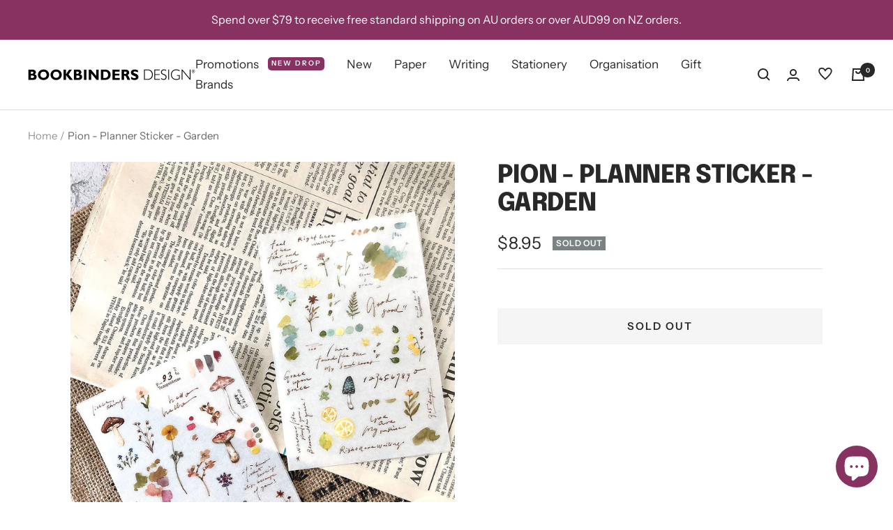

--- FILE ---
content_type: text/html; charset=utf-8
request_url: https://www.bookbindersdesign.com.au/products/pion-planner-sticker-garden
body_size: 54362
content:
<!doctype html><html class="no-js" lang="en" dir="ltr">
 <!-- Google Tag Manager -->
<script>(function(w,d,s,l,i){w[l]=w[l]||[];w[l].push({'gtm.start':
new Date().getTime(),event:'gtm.js'});var f=d.getElementsByTagName(s)[0],
j=d.createElement(s),dl=l!='dataLayer'?'&l='+l:'';j.async=true;j.src=
'https://www.googletagmanager.com/gtm.js?id='+i+dl;f.parentNode.insertBefore(j,f);
})(window,document,'script','dataLayer','GTM-P6CSBWK');</script>
<!-- End Google Tag Manager -->
  <head>
    <meta charset="utf-8">
    <meta name="viewport" content="width=device-width, initial-scale=1.0, height=device-height, minimum-scale=1.0, maximum-scale=1.0">
    <meta name="theme-color" content="#ffffff">

    <title>Pion | Planner Sticker Garden - Bookbinders Design</title><meta name="description" content="Designed by Pion, the Garden planner stickers are perfect for journalling, scrapbooking, photo albums, invitations and letters!"><link rel="canonical" href="https://www.bookbindersdesign.com.au/products/pion-planner-sticker-garden"><link rel="shortcut icon" href="//www.bookbindersdesign.com.au/cdn/shop/files/Favicon_ba44c47b-ec59-4606-909d-4083dcc02e01_96x96.png?v=1643274635" type="image/png"><link rel="preconnect" href="https://cdn.shopify.com">
    <link rel="dns-prefetch" href="https://productreviews.shopifycdn.com">
    <link rel="dns-prefetch" href="https://www.google-analytics.com"><link rel="preconnect" href="https://fonts.shopifycdn.com" crossorigin><link rel="preload" as="style" href="//www.bookbindersdesign.com.au/cdn/shop/t/41/assets/theme.css?v=74575182642062205631741898403">
    <link rel="preload" as="script" href="//www.bookbindersdesign.com.au/cdn/shop/t/41/assets/vendor.js?v=31715688253868339281741897570">
    <link rel="preload" as="script" href="//www.bookbindersdesign.com.au/cdn/shop/t/41/assets/theme.js?v=90585195383878957181741897570"><link rel="preload" as="fetch" href="/products/pion-planner-sticker-garden.js" crossorigin>
      <link rel="preload" as="image" imagesizes="(max-width: 999px) calc(100vw - 48px), 640px" imagesrcset="//www.bookbindersdesign.com.au/cdn/shop/products/800x0_12_d6f07490-e853-4a30-91e1-b6534d1ae4dd_400x.jpg?v=1636635795 400w, //www.bookbindersdesign.com.au/cdn/shop/products/800x0_12_d6f07490-e853-4a30-91e1-b6534d1ae4dd_500x.jpg?v=1636635795 500w, //www.bookbindersdesign.com.au/cdn/shop/products/800x0_12_d6f07490-e853-4a30-91e1-b6534d1ae4dd_600x.jpg?v=1636635795 600w, //www.bookbindersdesign.com.au/cdn/shop/products/800x0_12_d6f07490-e853-4a30-91e1-b6534d1ae4dd_700x.jpg?v=1636635795 700w, //www.bookbindersdesign.com.au/cdn/shop/products/800x0_12_d6f07490-e853-4a30-91e1-b6534d1ae4dd_800x.jpg?v=1636635795 800w
"><link rel="preload" as="script" href="//www.bookbindersdesign.com.au/cdn/shop/t/41/assets/flickity.js?v=176646718982628074891741897570"><meta property="og:type" content="product">
  <meta property="og:title" content="Pion - Planner Sticker - Garden ">
  <meta property="product:price:amount" content="8.95">
  <meta property="product:price:currency" content="AUD"><meta property="og:image" content="http://www.bookbindersdesign.com.au/cdn/shop/products/800x0_12_d6f07490-e853-4a30-91e1-b6534d1ae4dd.jpg?v=1636635795">
  <meta property="og:image:secure_url" content="https://www.bookbindersdesign.com.au/cdn/shop/products/800x0_12_d6f07490-e853-4a30-91e1-b6534d1ae4dd.jpg?v=1636635795">
  <meta property="og:image:width" content="800">
  <meta property="og:image:height" content="1066"><meta property="og:description" content="Designed by Pion, the Garden planner stickers are perfect for journalling, scrapbooking, photo albums, invitations and letters!"><meta property="og:url" content="https://www.bookbindersdesign.com.au/products/pion-planner-sticker-garden">
<meta property="og:site_name" content="Bookbinders Design"><meta name="twitter:card" content="summary"><meta name="twitter:title" content="Pion - Planner Sticker - Garden &lt;Outgoing&gt;">
  <meta name="twitter:description" content="Designed by Pion, the Garden planner stickers are perfect for journalling, scrapbooking, photo albums, invitations and letters or paired with rubber stamps, stickers and other embellishments. 
To use, cut out the design to be transferred, peel off the white backing paper, place into position, apply gentle pressure and remove the transparent transfer sheet. 
Specifications:Single sheet 10 x 15 cmMade in Taiwan"><meta name="twitter:image" content="https://www.bookbindersdesign.com.au/cdn/shop/products/800x0_12_d6f07490-e853-4a30-91e1-b6534d1ae4dd_1200x1200_crop_center.jpg?v=1636635795">
  <meta name="twitter:image:alt" content="">
    
  <script type="application/ld+json">
  {
    "@context": "https://schema.org",
    "@type": "Product",
    "offers": [{
          "@type": "Offer",
          "name": "Default Title",
          "availability":"https://schema.org/OutOfStock",
          "price": 8.95,
          "priceCurrency": "AUD",
          "priceValidUntil": "2026-01-31","url": "/products/pion-planner-sticker-garden?variant=39477796044887"
        }
],
      "gtin8": "96044887",
      "productId": "96044887",
    "brand": {
      "@type": "Brand",
      "name": "Pion"
    },
    "name": "Pion - Planner Sticker - Garden \u003cOutgoing\u003e",
    "description": "Designed by Pion, the Garden planner stickers are perfect for journalling, scrapbooking, photo albums, invitations and letters or paired with rubber stamps, stickers and other embellishments. \nTo use, cut out the design to be transferred, peel off the white backing paper, place into position, apply gentle pressure and remove the transparent transfer sheet. \nSpecifications:Single sheet 10 x 15 cmMade in Taiwan",
    "category": "Planner Stickers",
    "url": "/products/pion-planner-sticker-garden",
    "sku": "",
    "image": {
      "@type": "ImageObject",
      "url": "https://www.bookbindersdesign.com.au/cdn/shop/products/800x0_12_d6f07490-e853-4a30-91e1-b6534d1ae4dd_1024x.jpg?v=1636635795",
      "image": "https://www.bookbindersdesign.com.au/cdn/shop/products/800x0_12_d6f07490-e853-4a30-91e1-b6534d1ae4dd_1024x.jpg?v=1636635795",
      "name": "",
      "width": "1024",
      "height": "1024"
    }
  }
  </script>



  <script type="application/ld+json">
  {
    "@context": "https://schema.org",
    "@type": "BreadcrumbList",
  "itemListElement": [{
      "@type": "ListItem",
      "position": 1,
      "name": "Home",
      "item": "https://www.bookbindersdesign.com.au"
    },{
          "@type": "ListItem",
          "position": 2,
          "name": "Pion - Planner Sticker - Garden \u003cOutgoing\u003e",
          "item": "https://www.bookbindersdesign.com.au/products/pion-planner-sticker-garden"
        }]
  }
  </script>

    <link rel="preload" href="//www.bookbindersdesign.com.au/cdn/fonts/epilogue/epilogue_n8.fce680a466ed4f23f54385c46aa2c014c51d421a.woff2" as="font" type="font/woff2" crossorigin><link rel="preload" href="//www.bookbindersdesign.com.au/cdn/fonts/instrument_sans/instrumentsans_n4.db86542ae5e1596dbdb28c279ae6c2086c4c5bfa.woff2" as="font" type="font/woff2" crossorigin><style>
  /* Typography (heading) */
  @font-face {
  font-family: Epilogue;
  font-weight: 800;
  font-style: normal;
  font-display: swap;
  src: url("//www.bookbindersdesign.com.au/cdn/fonts/epilogue/epilogue_n8.fce680a466ed4f23f54385c46aa2c014c51d421a.woff2") format("woff2"),
       url("//www.bookbindersdesign.com.au/cdn/fonts/epilogue/epilogue_n8.2961970d19583d06f062e98ceb588027397f5810.woff") format("woff");
}

@font-face {
  font-family: Epilogue;
  font-weight: 800;
  font-style: italic;
  font-display: swap;
  src: url("//www.bookbindersdesign.com.au/cdn/fonts/epilogue/epilogue_i8.ff761dcfbf0a5437130c88f1b2679b905f7ed608.woff2") format("woff2"),
       url("//www.bookbindersdesign.com.au/cdn/fonts/epilogue/epilogue_i8.e7ca0c6d6c4d73469c08f9b99e243b2e63239caf.woff") format("woff");
}

/* Typography (body) */
  @font-face {
  font-family: "Instrument Sans";
  font-weight: 400;
  font-style: normal;
  font-display: swap;
  src: url("//www.bookbindersdesign.com.au/cdn/fonts/instrument_sans/instrumentsans_n4.db86542ae5e1596dbdb28c279ae6c2086c4c5bfa.woff2") format("woff2"),
       url("//www.bookbindersdesign.com.au/cdn/fonts/instrument_sans/instrumentsans_n4.510f1b081e58d08c30978f465518799851ef6d8b.woff") format("woff");
}

@font-face {
  font-family: "Instrument Sans";
  font-weight: 400;
  font-style: italic;
  font-display: swap;
  src: url("//www.bookbindersdesign.com.au/cdn/fonts/instrument_sans/instrumentsans_i4.028d3c3cd8d085648c808ceb20cd2fd1eb3560e5.woff2") format("woff2"),
       url("//www.bookbindersdesign.com.au/cdn/fonts/instrument_sans/instrumentsans_i4.7e90d82df8dee29a99237cd19cc529d2206706a2.woff") format("woff");
}

@font-face {
  font-family: "Instrument Sans";
  font-weight: 600;
  font-style: normal;
  font-display: swap;
  src: url("//www.bookbindersdesign.com.au/cdn/fonts/instrument_sans/instrumentsans_n6.27dc66245013a6f7f317d383a3cc9a0c347fb42d.woff2") format("woff2"),
       url("//www.bookbindersdesign.com.au/cdn/fonts/instrument_sans/instrumentsans_n6.1a71efbeeb140ec495af80aad612ad55e19e6d0e.woff") format("woff");
}

@font-face {
  font-family: "Instrument Sans";
  font-weight: 600;
  font-style: italic;
  font-display: swap;
  src: url("//www.bookbindersdesign.com.au/cdn/fonts/instrument_sans/instrumentsans_i6.ba8063f6adfa1e7ffe690cc5efa600a1e0a8ec32.woff2") format("woff2"),
       url("//www.bookbindersdesign.com.au/cdn/fonts/instrument_sans/instrumentsans_i6.a5bb29b76a0bb820ddaa9417675a5d0bafaa8c1f.woff") format("woff");
}

:root {--heading-color: 40, 40, 40;
    --text-color: 40, 40, 40;
    --background: 255, 255, 255;
    --secondary-background: 245, 245, 245;
    --border-color: 223, 223, 223;
    --border-color-darker: 169, 169, 169;
    --success-color: 46, 158, 123;
    --success-background: 213, 236, 229;
    --error-color: 222, 42, 42;
    --error-background: 253, 240, 240;
    --primary-button-background: 40, 40, 40;
    --primary-button-text-color: 255, 255, 255;
    --secondary-button-background: 246, 164, 41;
    --secondary-button-text-color: 40, 40, 40;
    --product-star-rating: 246, 164, 41;
    --product-on-sale-accent: 156, 84, 120;
    --product-sold-out-accent: 123, 130, 131;
    --product-custom-label-background: 135, 50, 96;
    --product-custom-label-text-color: 255, 255, 255;
    --product-custom-label-2-background: 135, 50, 96;
    --product-custom-label-2-text-color: 255, 255, 255;
    --product-low-stock-text-color: 222, 42, 42;
    --product-in-stock-text-color: 46, 158, 123;
    --loading-bar-background: 40, 40, 40;

    /* We duplicate some "base" colors as root colors, which is useful to use on drawer elements or popover without. Those should not be overridden to avoid issues */
    --root-heading-color: 40, 40, 40;
    --root-text-color: 40, 40, 40;
    --root-background: 255, 255, 255;
    --root-border-color: 223, 223, 223;
    --root-primary-button-background: 40, 40, 40;
    --root-primary-button-text-color: 255, 255, 255;

    --base-font-size: 17px;
    --heading-font-family: Epilogue, sans-serif;
    --heading-font-weight: 800;
    --heading-font-style: normal;
    --heading-text-transform: uppercase;
    --text-font-family: "Instrument Sans", sans-serif;
    --text-font-weight: 400;
    --text-font-style: normal;
    --text-font-bold-weight: 600;

    /* Typography (font size) */
    --heading-xxsmall-font-size: 11px;
    --heading-xsmall-font-size: 11px;
    --heading-small-font-size: 12px;
    --heading-large-font-size: 36px;
    --heading-h1-font-size: 36px;
    --heading-h2-font-size: 30px;
    --heading-h3-font-size: 26px;
    --heading-h4-font-size: 24px;
    --heading-h5-font-size: 20px;
    --heading-h6-font-size: 16px;

    /* Control the look and feel of the theme by changing radius of various elements */
    --button-border-radius: 0px;
    --block-border-radius: 0px;
    --block-border-radius-reduced: 0px;
    --color-swatch-border-radius: 100%;

    /* Button size */
    --button-height: 48px;
    --button-small-height: 40px;

    /* Form related */
    --form-input-field-height: 48px;
    --form-input-gap: 16px;
    --form-submit-margin: 24px;

    /* Product listing related variables */
    --product-list-block-spacing: 32px;

    /* Video related */
    --play-button-background: 255, 255, 255;
    --play-button-arrow: 40, 40, 40;

    /* RTL support */
    --transform-logical-flip: 1;
    --transform-origin-start: left;
    --transform-origin-end: right;

    /* Other */
    --zoom-cursor-svg-url: url(//www.bookbindersdesign.com.au/cdn/shop/t/41/assets/zoom-cursor.svg?v=39908859784506347231741897570);
    --arrow-right-svg-url: url(//www.bookbindersdesign.com.au/cdn/shop/t/41/assets/arrow-right.svg?v=40046868119262634591741897570);
    --arrow-left-svg-url: url(//www.bookbindersdesign.com.au/cdn/shop/t/41/assets/arrow-left.svg?v=158856395986752206651741897570);

    /* Some useful variables that we can reuse in our CSS. Some explanation are needed for some of them:
       - container-max-width-minus-gutters: represents the container max width without the edge gutters
       - container-outer-width: considering the screen width, represent all the space outside the container
       - container-outer-margin: same as container-outer-width but get set to 0 inside a container
       - container-inner-width: the effective space inside the container (minus gutters)
       - grid-column-width: represents the width of a single column of the grid
       - vertical-breather: this is a variable that defines the global "spacing" between sections, and inside the section
                            to create some "breath" and minimum spacing
     */
    --container-max-width: 1600px;
    --container-gutter: 24px;
    --container-max-width-minus-gutters: calc(var(--container-max-width) - (var(--container-gutter)) * 2);
    --container-outer-width: max(calc((100vw - var(--container-max-width-minus-gutters)) / 2), var(--container-gutter));
    --container-outer-margin: var(--container-outer-width);
    --container-inner-width: calc(100vw - var(--container-outer-width) * 2);

    --grid-column-count: 10;
    --grid-gap: 24px;
    --grid-column-width: calc((100vw - var(--container-outer-width) * 2 - var(--grid-gap) * (var(--grid-column-count) - 1)) / var(--grid-column-count));

    --vertical-breather: 36px;
    --vertical-breather-tight: 36px;

    /* Shopify related variables */
    --payment-terms-background-color: #ffffff;
  }

  @media screen and (min-width: 741px) {
    :root {
      --container-gutter: 40px;
      --grid-column-count: 20;
      --vertical-breather: 48px;
      --vertical-breather-tight: 48px;

      /* Typography (font size) */
      --heading-xsmall-font-size: 12px;
      --heading-small-font-size: 13px;
      --heading-large-font-size: 52px;
      --heading-h1-font-size: 48px;
      --heading-h2-font-size: 38px;
      --heading-h3-font-size: 32px;
      --heading-h4-font-size: 24px;
      --heading-h5-font-size: 20px;
      --heading-h6-font-size: 18px;

      /* Form related */
      --form-input-field-height: 52px;
      --form-submit-margin: 32px;

      /* Button size */
      --button-height: 52px;
      --button-small-height: 44px;
    }
  }

  @media screen and (min-width: 1200px) {
    :root {
      --vertical-breather: 64px;
      --vertical-breather-tight: 48px;
      --product-list-block-spacing: 48px;

      /* Typography */
      --heading-large-font-size: 64px;
      --heading-h1-font-size: 56px;
      --heading-h2-font-size: 48px;
      --heading-h3-font-size: 36px;
      --heading-h4-font-size: 30px;
      --heading-h5-font-size: 24px;
      --heading-h6-font-size: 18px;
    }
  }

  @media screen and (min-width: 1600px) {
    :root {
      --vertical-breather: 64px;
      --vertical-breather-tight: 48px;
    }
  }
</style>
    <script>
  // This allows to expose several variables to the global scope, to be used in scripts
  window.themeVariables = {
    settings: {
      direction: "ltr",
      pageType: "product",
      cartCount: 0,
      moneyFormat: "${{amount}}",
      moneyWithCurrencyFormat: "${{amount}} AUD",
      showVendor: false,
      discountMode: "saving",
      currencyCodeEnabled: false,
      searchMode: "product,article,page,collection",
      searchUnavailableProducts: "last",
      cartType: "message",
      cartCurrency: "AUD",
      mobileZoomFactor: 2.5
    },

    routes: {
      host: "www.bookbindersdesign.com.au",
      rootUrl: "\/",
      rootUrlWithoutSlash: '',
      cartUrl: "\/cart",
      cartAddUrl: "\/cart\/add",
      cartChangeUrl: "\/cart\/change",
      searchUrl: "\/search",
      predictiveSearchUrl: "\/search\/suggest",
      productRecommendationsUrl: "\/recommendations\/products"
    },

    strings: {
      accessibilityDelete: "Delete",
      accessibilityClose: "Close",
      collectionSoldOut: "Sold out",
      collectionDiscount: "Save @savings@",
      productSalePrice: "Sale price",
      productRegularPrice: "Regular price",
      productFormUnavailable: "Unavailable",
      productFormSoldOut: "Sold out",
      productFormPreOrder: "Pre-order",
      productFormAddToCart: "Add to cart",
      searchNoResults: "No results could be found.",
      searchNewSearch: "New search",
      searchProducts: "Products",
      searchArticles: "Journal",
      searchPages: "Pages",
      searchCollections: "Collections",
      cartViewCart: "View cart",
      cartItemAdded: "Item added to your cart!",
      cartItemAddedShort: "Added to your cart!",
      cartAddOrderNote: "Add order note",
      cartEditOrderNote: "Edit order note",
      shippingEstimatorNoResults: "Sorry, we do not ship to your address.",
      shippingEstimatorOneResult: "There is one shipping rate for your address:",
      shippingEstimatorMultipleResults: "There are several shipping rates for your address:",
      shippingEstimatorError: "One or more error occurred while retrieving shipping rates:"
    },

    libs: {
      flickity: "\/\/www.bookbindersdesign.com.au\/cdn\/shop\/t\/41\/assets\/flickity.js?v=176646718982628074891741897570",
      photoswipe: "\/\/www.bookbindersdesign.com.au\/cdn\/shop\/t\/41\/assets\/photoswipe.js?v=132268647426145925301741897570",
      qrCode: "\/\/www.bookbindersdesign.com.au\/cdn\/shopifycloud\/storefront\/assets\/themes_support\/vendor\/qrcode-3f2b403b.js"
    },

    breakpoints: {
      phone: 'screen and (max-width: 740px)',
      tablet: 'screen and (min-width: 741px) and (max-width: 999px)',
      tabletAndUp: 'screen and (min-width: 741px)',
      pocket: 'screen and (max-width: 999px)',
      lap: 'screen and (min-width: 1000px) and (max-width: 1199px)',
      lapAndUp: 'screen and (min-width: 1000px)',
      desktop: 'screen and (min-width: 1200px)',
      wide: 'screen and (min-width: 1400px)'
    }
  };

  if ('noModule' in HTMLScriptElement.prototype) {
    // Old browsers (like IE) that does not support module will be considered as if not executing JS at all
    document.documentElement.className = document.documentElement.className.replace('no-js', 'js');

    requestAnimationFrame(() => {
      const viewportHeight = (window.visualViewport ? window.visualViewport.height : document.documentElement.clientHeight);
      document.documentElement.style.setProperty('--window-height',viewportHeight + 'px');
    });
  }// We save the product ID in local storage to be eventually used for recently viewed section
    try {
      const items = JSON.parse(localStorage.getItem('theme:recently-viewed-products') || '[]');

      // We check if the current product already exists, and if it does not, we add it at the start
      if (!items.includes(6645354987607)) {
        items.unshift(6645354987607);
      }

      localStorage.setItem('theme:recently-viewed-products', JSON.stringify(items.slice(0, 20)));
    } catch (e) {
      // Safari in private mode does not allow setting item, we silently fail
    }</script>

    <link rel="stylesheet" href="//www.bookbindersdesign.com.au/cdn/shop/t/41/assets/theme.css?v=74575182642062205631741898403">

    <script src="https://polyfill-fastly.net/v3/polyfill.min.js?features=es6" defer></script>
    <script src="//www.bookbindersdesign.com.au/cdn/shop/t/41/assets/vendor.js?v=31715688253868339281741897570" defer></script>
    <script src="//www.bookbindersdesign.com.au/cdn/shop/t/41/assets/theme.js?v=90585195383878957181741897570" defer></script>
    <script>
      var variant_status_settings = (function() {
        let icon_in_stock = "\u003csvg style=\"margin-right: 5px;\" focusable=\"false\" width=\"16\" height=\"11\" class=\"icon icon--store-availability-in-stock\" viewBox=\"0 0 16 11\" role=\"presentation\"\u003e\u003cpath fill=\"none\" d=\"M1.5 4.2L6.37411 9L14.5 1\" stroke=\"#168342\" stroke-width=\"2\"\u003e\u003c\/path\u003e\u003c\/svg\u003e";
        let icon_special_order = "";
        let icon_coming_soon = "";
        let icon_pre_order = "";

        return {
          icon_in_stock,
          icon_special_order,
          icon_coming_soon,
          icon_pre_order
        };
      })();
    </script>
    <script src="//www.bookbindersdesign.com.au/cdn/shop/t/41/assets/custom.js?v=92962494141430516431741897570" defer></script>

    <script>window.performance && window.performance.mark && window.performance.mark('shopify.content_for_header.start');</script><meta name="google-site-verification" content="gZwjylGZNqE8X_R2LpEen9PRjIK9uHyUUacF7H--iw4">
<meta id="shopify-digital-wallet" name="shopify-digital-wallet" content="/11663926/digital_wallets/dialog">
<meta name="shopify-checkout-api-token" content="c22d5d51bf6c2c0f017dc4f4d428f478">
<meta id="in-context-paypal-metadata" data-shop-id="11663926" data-venmo-supported="false" data-environment="production" data-locale="en_US" data-paypal-v4="true" data-currency="AUD">
<link rel="alternate" type="application/json+oembed" href="https://www.bookbindersdesign.com.au/products/pion-planner-sticker-garden.oembed">
<script async="async" src="/checkouts/internal/preloads.js?locale=en-AU"></script>
<script id="apple-pay-shop-capabilities" type="application/json">{"shopId":11663926,"countryCode":"AU","currencyCode":"AUD","merchantCapabilities":["supports3DS"],"merchantId":"gid:\/\/shopify\/Shop\/11663926","merchantName":"Bookbinders Design","requiredBillingContactFields":["postalAddress","email","phone"],"requiredShippingContactFields":["postalAddress","email","phone"],"shippingType":"shipping","supportedNetworks":["visa","masterCard","amex","jcb"],"total":{"type":"pending","label":"Bookbinders Design","amount":"1.00"},"shopifyPaymentsEnabled":true,"supportsSubscriptions":true}</script>
<script id="shopify-features" type="application/json">{"accessToken":"c22d5d51bf6c2c0f017dc4f4d428f478","betas":["rich-media-storefront-analytics"],"domain":"www.bookbindersdesign.com.au","predictiveSearch":true,"shopId":11663926,"locale":"en"}</script>
<script>var Shopify = Shopify || {};
Shopify.shop = "bookbinders-design.myshopify.com";
Shopify.locale = "en";
Shopify.currency = {"active":"AUD","rate":"1.0"};
Shopify.country = "AU";
Shopify.theme = {"name":"Copy of Focal - Variant Status [SV] + Wishlist ...","id":132772134999,"schema_name":"Focal","schema_version":"8.7.9","theme_store_id":null,"role":"main"};
Shopify.theme.handle = "null";
Shopify.theme.style = {"id":null,"handle":null};
Shopify.cdnHost = "www.bookbindersdesign.com.au/cdn";
Shopify.routes = Shopify.routes || {};
Shopify.routes.root = "/";</script>
<script type="module">!function(o){(o.Shopify=o.Shopify||{}).modules=!0}(window);</script>
<script>!function(o){function n(){var o=[];function n(){o.push(Array.prototype.slice.apply(arguments))}return n.q=o,n}var t=o.Shopify=o.Shopify||{};t.loadFeatures=n(),t.autoloadFeatures=n()}(window);</script>
<script id="shop-js-analytics" type="application/json">{"pageType":"product"}</script>
<script defer="defer" async type="module" src="//www.bookbindersdesign.com.au/cdn/shopifycloud/shop-js/modules/v2/client.init-shop-cart-sync_BdyHc3Nr.en.esm.js"></script>
<script defer="defer" async type="module" src="//www.bookbindersdesign.com.au/cdn/shopifycloud/shop-js/modules/v2/chunk.common_Daul8nwZ.esm.js"></script>
<script type="module">
  await import("//www.bookbindersdesign.com.au/cdn/shopifycloud/shop-js/modules/v2/client.init-shop-cart-sync_BdyHc3Nr.en.esm.js");
await import("//www.bookbindersdesign.com.au/cdn/shopifycloud/shop-js/modules/v2/chunk.common_Daul8nwZ.esm.js");

  window.Shopify.SignInWithShop?.initShopCartSync?.({"fedCMEnabled":true,"windoidEnabled":true});

</script>
<script id="__st">var __st={"a":11663926,"offset":39600,"reqid":"ced191ce-9873-49f8-8d6c-25f9fb7bc529-1768978888","pageurl":"www.bookbindersdesign.com.au\/products\/pion-planner-sticker-garden","u":"fa39e9ad1c3e","p":"product","rtyp":"product","rid":6645354987607};</script>
<script>window.ShopifyPaypalV4VisibilityTracking = true;</script>
<script id="captcha-bootstrap">!function(){'use strict';const t='contact',e='account',n='new_comment',o=[[t,t],['blogs',n],['comments',n],[t,'customer']],c=[[e,'customer_login'],[e,'guest_login'],[e,'recover_customer_password'],[e,'create_customer']],r=t=>t.map((([t,e])=>`form[action*='/${t}']:not([data-nocaptcha='true']) input[name='form_type'][value='${e}']`)).join(','),a=t=>()=>t?[...document.querySelectorAll(t)].map((t=>t.form)):[];function s(){const t=[...o],e=r(t);return a(e)}const i='password',u='form_key',d=['recaptcha-v3-token','g-recaptcha-response','h-captcha-response',i],f=()=>{try{return window.sessionStorage}catch{return}},m='__shopify_v',_=t=>t.elements[u];function p(t,e,n=!1){try{const o=window.sessionStorage,c=JSON.parse(o.getItem(e)),{data:r}=function(t){const{data:e,action:n}=t;return t[m]||n?{data:e,action:n}:{data:t,action:n}}(c);for(const[e,n]of Object.entries(r))t.elements[e]&&(t.elements[e].value=n);n&&o.removeItem(e)}catch(o){console.error('form repopulation failed',{error:o})}}const l='form_type',E='cptcha';function T(t){t.dataset[E]=!0}const w=window,h=w.document,L='Shopify',v='ce_forms',y='captcha';let A=!1;((t,e)=>{const n=(g='f06e6c50-85a8-45c8-87d0-21a2b65856fe',I='https://cdn.shopify.com/shopifycloud/storefront-forms-hcaptcha/ce_storefront_forms_captcha_hcaptcha.v1.5.2.iife.js',D={infoText:'Protected by hCaptcha',privacyText:'Privacy',termsText:'Terms'},(t,e,n)=>{const o=w[L][v],c=o.bindForm;if(c)return c(t,g,e,D).then(n);var r;o.q.push([[t,g,e,D],n]),r=I,A||(h.body.append(Object.assign(h.createElement('script'),{id:'captcha-provider',async:!0,src:r})),A=!0)});var g,I,D;w[L]=w[L]||{},w[L][v]=w[L][v]||{},w[L][v].q=[],w[L][y]=w[L][y]||{},w[L][y].protect=function(t,e){n(t,void 0,e),T(t)},Object.freeze(w[L][y]),function(t,e,n,w,h,L){const[v,y,A,g]=function(t,e,n){const i=e?o:[],u=t?c:[],d=[...i,...u],f=r(d),m=r(i),_=r(d.filter((([t,e])=>n.includes(e))));return[a(f),a(m),a(_),s()]}(w,h,L),I=t=>{const e=t.target;return e instanceof HTMLFormElement?e:e&&e.form},D=t=>v().includes(t);t.addEventListener('submit',(t=>{const e=I(t);if(!e)return;const n=D(e)&&!e.dataset.hcaptchaBound&&!e.dataset.recaptchaBound,o=_(e),c=g().includes(e)&&(!o||!o.value);(n||c)&&t.preventDefault(),c&&!n&&(function(t){try{if(!f())return;!function(t){const e=f();if(!e)return;const n=_(t);if(!n)return;const o=n.value;o&&e.removeItem(o)}(t);const e=Array.from(Array(32),(()=>Math.random().toString(36)[2])).join('');!function(t,e){_(t)||t.append(Object.assign(document.createElement('input'),{type:'hidden',name:u})),t.elements[u].value=e}(t,e),function(t,e){const n=f();if(!n)return;const o=[...t.querySelectorAll(`input[type='${i}']`)].map((({name:t})=>t)),c=[...d,...o],r={};for(const[a,s]of new FormData(t).entries())c.includes(a)||(r[a]=s);n.setItem(e,JSON.stringify({[m]:1,action:t.action,data:r}))}(t,e)}catch(e){console.error('failed to persist form',e)}}(e),e.submit())}));const S=(t,e)=>{t&&!t.dataset[E]&&(n(t,e.some((e=>e===t))),T(t))};for(const o of['focusin','change'])t.addEventListener(o,(t=>{const e=I(t);D(e)&&S(e,y())}));const B=e.get('form_key'),M=e.get(l),P=B&&M;t.addEventListener('DOMContentLoaded',(()=>{const t=y();if(P)for(const e of t)e.elements[l].value===M&&p(e,B);[...new Set([...A(),...v().filter((t=>'true'===t.dataset.shopifyCaptcha))])].forEach((e=>S(e,t)))}))}(h,new URLSearchParams(w.location.search),n,t,e,['guest_login'])})(!0,!0)}();</script>
<script integrity="sha256-4kQ18oKyAcykRKYeNunJcIwy7WH5gtpwJnB7kiuLZ1E=" data-source-attribution="shopify.loadfeatures" defer="defer" src="//www.bookbindersdesign.com.au/cdn/shopifycloud/storefront/assets/storefront/load_feature-a0a9edcb.js" crossorigin="anonymous"></script>
<script data-source-attribution="shopify.dynamic_checkout.dynamic.init">var Shopify=Shopify||{};Shopify.PaymentButton=Shopify.PaymentButton||{isStorefrontPortableWallets:!0,init:function(){window.Shopify.PaymentButton.init=function(){};var t=document.createElement("script");t.src="https://www.bookbindersdesign.com.au/cdn/shopifycloud/portable-wallets/latest/portable-wallets.en.js",t.type="module",document.head.appendChild(t)}};
</script>
<script data-source-attribution="shopify.dynamic_checkout.buyer_consent">
  function portableWalletsHideBuyerConsent(e){var t=document.getElementById("shopify-buyer-consent"),n=document.getElementById("shopify-subscription-policy-button");t&&n&&(t.classList.add("hidden"),t.setAttribute("aria-hidden","true"),n.removeEventListener("click",e))}function portableWalletsShowBuyerConsent(e){var t=document.getElementById("shopify-buyer-consent"),n=document.getElementById("shopify-subscription-policy-button");t&&n&&(t.classList.remove("hidden"),t.removeAttribute("aria-hidden"),n.addEventListener("click",e))}window.Shopify?.PaymentButton&&(window.Shopify.PaymentButton.hideBuyerConsent=portableWalletsHideBuyerConsent,window.Shopify.PaymentButton.showBuyerConsent=portableWalletsShowBuyerConsent);
</script>
<script data-source-attribution="shopify.dynamic_checkout.cart.bootstrap">document.addEventListener("DOMContentLoaded",(function(){function t(){return document.querySelector("shopify-accelerated-checkout-cart, shopify-accelerated-checkout")}if(t())Shopify.PaymentButton.init();else{new MutationObserver((function(e,n){t()&&(Shopify.PaymentButton.init(),n.disconnect())})).observe(document.body,{childList:!0,subtree:!0})}}));
</script>
<link id="shopify-accelerated-checkout-styles" rel="stylesheet" media="screen" href="https://www.bookbindersdesign.com.au/cdn/shopifycloud/portable-wallets/latest/accelerated-checkout-backwards-compat.css" crossorigin="anonymous">
<style id="shopify-accelerated-checkout-cart">
        #shopify-buyer-consent {
  margin-top: 1em;
  display: inline-block;
  width: 100%;
}

#shopify-buyer-consent.hidden {
  display: none;
}

#shopify-subscription-policy-button {
  background: none;
  border: none;
  padding: 0;
  text-decoration: underline;
  font-size: inherit;
  cursor: pointer;
}

#shopify-subscription-policy-button::before {
  box-shadow: none;
}

      </style>

<script>window.performance && window.performance.mark && window.performance.mark('shopify.content_for_header.end');</script>

<script>
    window.BOLD = window.BOLD || {};
        window.BOLD.options = window.BOLD.options || {};
        window.BOLD.options.settings = window.BOLD.options.settings || {};
        window.BOLD.options.settings.v1_variant_mode = window.BOLD.options.settings.v1_variant_mode || true;
        window.BOLD.options.settings.hybrid_fix_auto_insert_inputs =
        window.BOLD.options.settings.hybrid_fix_auto_insert_inputs || true;
</script>

<script>window.BOLD = window.BOLD || {};
    window.BOLD.common = window.BOLD.common || {};
    window.BOLD.common.Shopify = window.BOLD.common.Shopify || {};
    window.BOLD.common.Shopify.shop = {
      domain: 'www.bookbindersdesign.com.au',
      permanent_domain: 'bookbinders-design.myshopify.com',
      url: 'https://www.bookbindersdesign.com.au',
      secure_url: 'https://www.bookbindersdesign.com.au',
      money_format: "${{amount}}",
      currency: "AUD"
    };
    window.BOLD.common.Shopify.customer = {
      id: null,
      tags: null,
    };
    window.BOLD.common.Shopify.cart = {"note":null,"attributes":{},"original_total_price":0,"total_price":0,"total_discount":0,"total_weight":0.0,"item_count":0,"items":[],"requires_shipping":false,"currency":"AUD","items_subtotal_price":0,"cart_level_discount_applications":[],"checkout_charge_amount":0};
    window.BOLD.common.template = 'product';window.BOLD.common.Shopify.formatMoney = function(money, format) {
        function n(t, e) {
            return "undefined" == typeof t ? e : t
        }
        function r(t, e, r, i) {
            if (e = n(e, 2),
                r = n(r, ","),
                i = n(i, "."),
            isNaN(t) || null == t)
                return 0;
            t = (t / 100).toFixed(e);
            var o = t.split(".")
                , a = o[0].replace(/(\d)(?=(\d\d\d)+(?!\d))/g, "$1" + r)
                , s = o[1] ? i + o[1] : "";
            return a + s
        }
        "string" == typeof money && (money = money.replace(".", ""));
        var i = ""
            , o = /\{\{\s*(\w+)\s*\}\}/
            , a = format || window.BOLD.common.Shopify.shop.money_format || window.Shopify.money_format || "$ {{ amount }}";
        switch (a.match(o)[1]) {
            case "amount":
                i = r(money, 2, ",", ".");
                break;
            case "amount_no_decimals":
                i = r(money, 0, ",", ".");
                break;
            case "amount_with_comma_separator":
                i = r(money, 2, ".", ",");
                break;
            case "amount_no_decimals_with_comma_separator":
                i = r(money, 0, ".", ",");
                break;
            case "amount_with_space_separator":
                i = r(money, 2, " ", ",");
                break;
            case "amount_no_decimals_with_space_separator":
                i = r(money, 0, " ", ",");
                break;
            case "amount_with_apostrophe_separator":
                i = r(money, 2, "'", ".");
                break;
        }
        return a.replace(o, i);
    };
    window.BOLD.common.Shopify.saveProduct = function (handle, product) {
      if (typeof handle === 'string' && typeof window.BOLD.common.Shopify.products[handle] === 'undefined') {
        if (typeof product === 'number') {
          window.BOLD.common.Shopify.handles[product] = handle;
          product = { id: product };
        }
        window.BOLD.common.Shopify.products[handle] = product;
      }
    };
    window.BOLD.common.Shopify.saveVariant = function (variant_id, variant) {
      if (typeof variant_id === 'number' && typeof window.BOLD.common.Shopify.variants[variant_id] === 'undefined') {
        window.BOLD.common.Shopify.variants[variant_id] = variant;
      }
    };window.BOLD.common.Shopify.products = window.BOLD.common.Shopify.products || {};
    window.BOLD.common.Shopify.variants = window.BOLD.common.Shopify.variants || {};
    window.BOLD.common.Shopify.handles = window.BOLD.common.Shopify.handles || {};window.BOLD.common.Shopify.handle = "pion-planner-sticker-garden"
window.BOLD.common.Shopify.saveProduct("pion-planner-sticker-garden", 6645354987607);window.BOLD.common.Shopify.saveVariant(39477796044887, { product_id: 6645354987607, product_handle: "pion-planner-sticker-garden", price: 895, group_id: '', csp_metafield: {}});window.BOLD.apps_installed = {"Product Options":2} || {};window.BOLD.common.Shopify.metafields = window.BOLD.common.Shopify.metafields || {};window.BOLD.common.Shopify.metafields["bold_rp"] = {};window.BOLD.common.Shopify.metafields["bold_csp_defaults"] = {};window.BOLD.common.cacheParams = window.BOLD.common.cacheParams || {};
</script>

<script>
    window.BOLD.common.cacheParams.options = 1768769144;
</script>
<link href="//www.bookbindersdesign.com.au/cdn/shop/t/41/assets/bold-options.css?v=29272538583871188331741897570" rel="stylesheet" type="text/css" media="all" />
<script defer src="https://options.shopapps.site/js/options.js"></script>

  
<script>
    
    
    
    
    var gsf_conversion_data = {page_type : 'product', event : 'view_item', data : {product_data : [{variant_id : 39477796044887, product_id : 6645354987607, name : "Pion - Planner Sticker - Garden ", price : "8.95", currency : "AUD", sku : "", brand : "Pion", variant : "Default Title", category : "Planner Stickers", quantity : "0" }], total_price : "8.95", shop_currency : "AUD"}};
    
</script>

<!-- BEGIN app block: shopify://apps/simprosys-google-shopping-feed/blocks/core_settings_block/1f0b859e-9fa6-4007-97e8-4513aff5ff3b --><!-- BEGIN: GSF App Core Tags & Scripts by Simprosys Google Shopping Feed -->









<!-- END: GSF App Core Tags & Scripts by Simprosys Google Shopping Feed -->
<!-- END app block --><!-- BEGIN app block: shopify://apps/eg-auto-add-to-cart/blocks/app-embed/0f7d4f74-1e89-4820-aec4-6564d7e535d2 -->










  
    <script
      async
      type="text/javascript"
      src="https://cdn.506.io/eg/script.js?shop=bookbinders-design.myshopify.com&v=7"
    ></script>
  



  <meta id="easygift-shop" itemid="c2hvcF8kXzE3Njg5Nzg4ODk=" content="{&quot;isInstalled&quot;:true,&quot;installedOn&quot;:&quot;2023-06-27T18:51:34.669Z&quot;,&quot;appVersion&quot;:&quot;3.0&quot;,&quot;subscriptionName&quot;:&quot;Unlimited&quot;,&quot;cartAnalytics&quot;:true,&quot;freeTrialEndsOn&quot;:null,&quot;settings&quot;:{&quot;reminderBannerStyle&quot;:{&quot;position&quot;:{&quot;horizontal&quot;:&quot;right&quot;,&quot;vertical&quot;:&quot;bottom&quot;},&quot;primaryColor&quot;:&quot;#000000&quot;,&quot;cssStyles&quot;:&quot;&quot;,&quot;headerText&quot;:&quot;&quot;,&quot;subHeaderText&quot;:&quot;&quot;,&quot;showImage&quot;:false,&quot;imageUrl&quot;:null,&quot;displayAfter&quot;:5,&quot;closingMode&quot;:&quot;doNotAutoClose&quot;,&quot;selfcloseAfter&quot;:5,&quot;reshowBannerAfter&quot;:&quot;everyNewSession&quot;},&quot;addedItemIdentifier&quot;:&quot;_Gifted&quot;,&quot;ignoreOtherAppLineItems&quot;:null,&quot;customVariantsInfoLifetimeMins&quot;:1440,&quot;redirectPath&quot;:null,&quot;ignoreNonStandardCartRequests&quot;:false,&quot;bannerStyle&quot;:{&quot;position&quot;:{&quot;horizontal&quot;:&quot;right&quot;,&quot;vertical&quot;:&quot;bottom&quot;},&quot;primaryColor&quot;:&quot;#000000&quot;,&quot;cssStyles&quot;:null},&quot;themePresetId&quot;:null,&quot;notificationStyle&quot;:{&quot;position&quot;:{&quot;horizontal&quot;:null,&quot;vertical&quot;:null},&quot;cssStyles&quot;:null,&quot;duration&quot;:null,&quot;hasCustomizations&quot;:false,&quot;primaryColor&quot;:null},&quot;fetchCartData&quot;:false,&quot;useLocalStorage&quot;:{&quot;enabled&quot;:false,&quot;expiryMinutes&quot;:null},&quot;popupStyle&quot;:{&quot;closeModalOutsideClick&quot;:true,&quot;priceShowZeroDecimals&quot;:true,&quot;showProductLink&quot;:false,&quot;addButtonText&quot;:null,&quot;cssStyles&quot;:null,&quot;dismissButtonText&quot;:null,&quot;hasCustomizations&quot;:false,&quot;imageUrl&quot;:null,&quot;outOfStockButtonText&quot;:null,&quot;primaryColor&quot;:null,&quot;secondaryColor&quot;:null,&quot;subscriptionLabel&quot;:&quot;Subscription Plan&quot;},&quot;refreshAfterBannerClick&quot;:false,&quot;disableReapplyRules&quot;:false,&quot;disableReloadOnFailedAddition&quot;:false,&quot;autoReloadCartPage&quot;:false,&quot;ajaxRedirectPath&quot;:null,&quot;allowSimultaneousRequests&quot;:false,&quot;applyRulesOnCheckout&quot;:false,&quot;enableCartCtrlOverrides&quot;:false,&quot;customRedirectFromCart&quot;:null,&quot;scriptSettings&quot;:{&quot;branding&quot;:{&quot;show&quot;:false,&quot;removalRequestSent&quot;:null},&quot;productPageRedirection&quot;:{&quot;enabled&quot;:false,&quot;products&quot;:[],&quot;redirectionURL&quot;:&quot;\/&quot;},&quot;debugging&quot;:{&quot;enabled&quot;:false,&quot;enabledOn&quot;:null,&quot;stringifyObj&quot;:false},&quot;delayUpdates&quot;:2000,&quot;decodePayload&quot;:false,&quot;hideAlertsOnFrontend&quot;:false,&quot;removeEGPropertyFromSplitActionLineItems&quot;:false,&quot;fetchProductInfoFromSavedDomain&quot;:false,&quot;enableBuyNowInterceptions&quot;:false,&quot;removeProductsAddedFromExpiredRules&quot;:false,&quot;useFinalPrice&quot;:false,&quot;hideGiftedPropertyText&quot;:false,&quot;fetchCartDataBeforeRequest&quot;:false,&quot;customCSS&quot;:null},&quot;accessToEnterprise&quot;:false},&quot;translations&quot;:null,&quot;defaultLocale&quot;:&quot;en&quot;,&quot;shopDomain&quot;:&quot;www.bookbindersdesign.com.au&quot;}">


<script defer>
  (async function() {
    try {

      const blockVersion = "v3"
      if (blockVersion != "v3") {
        return
      }

      let metaErrorFlag = false;
      if (metaErrorFlag) {
        return
      }

      // Parse metafields as JSON
      const metafields = {"easygift-rule-668312d3692e2fad22edae17":{"schedule":{"enabled":false,"starts":null,"ends":null},"trigger":{"productTags":{"targets":[],"collectionInfo":null,"sellingPlan":null},"promoCode":null,"promoCodeDiscount":null,"type":"collection","minCartValue":null,"hasUpperCartValue":false,"upperCartValue":null,"products":[],"collections":[{"name":"GWP Token","id":277448261719,"gid":"gid:\/\/shopify\/Collection\/277448261719","handle":"gwp-token","quantity":1,"_id":"668312d3692e2fad22edae18"},{"name":"Sailor Gold-Nibbed Fountain Pens","id":271689941079,"gid":"gid:\/\/shopify\/Collection\/271689941079","handle":"sailor-gold-nibbed-fountain-pens","quantity":1,"_id":"668312d3692e2fad22edae19"}],"condition":"combination","conditionMin":null,"conditionMax":null,"collectionSellingPlanType":null},"action":{"notification":{"enabled":false,"headerText":null,"subHeaderText":null,"showImage":false,"imageUrl":""},"discount":{"easygiftAppDiscount":false,"type":null,"id":null,"title":null,"createdByEasyGift":false,"code":null,"issue":null,"discountType":null,"value":null},"popupOptions":{"showVariantsSeparately":false,"headline":null,"subHeadline":null,"showItemsPrice":false,"popupDismissable":false,"subscriptionLabel":"Subscription Plan","imageUrl":null,"persistPopup":false,"rewardQuantity":1,"showDiscountedPrice":false,"hideOOSItems":false},"banner":{"enabled":false,"headerText":null,"subHeaderText":null,"showImage":false,"imageUrl":null,"displayAfter":"5","closingMode":"doNotAutoClose","selfcloseAfter":"5","reshowBannerAfter":"everyNewSession","redirectLink":null},"type":"addAutomatically","products":[{"name":"Sailor - Sailor's Sailor Ink - 20ml (NOT FOR SALE) - Default Title","variantId":"41082984824919","variantGid":"gid:\/\/shopify\/ProductVariant\/41082984824919","productGid":"gid:\/\/shopify\/Product\/7226318291031","quantity":1,"handle":"sailor-sailors-sailor-ink","price":"0.00","alerts":[{"type":"outOfStock","triggered":false}]}],"limit":1,"preventProductRemoval":false,"addAvailableProducts":false},"targeting":{"link":{"destination":null,"data":null,"cookieLifetime":14},"additionalCriteria":{"geo":{"include":[],"exclude":[]},"type":null,"customerTags":[],"customerTagsExcluded":[],"customerId":[],"orderCount":null,"hasOrderCountMax":false,"orderCountMax":null,"totalSpent":null,"hasTotalSpentMax":false,"totalSpentMax":null},"type":"all"},"settings":{"worksInReverse":true,"runsOncePerSession":false,"preventAddedItemPurchase":true,"showReminderBanner":false},"translations":null,"_id":"668312d3692e2fad22edae17","name":"Sailors Sailor Ink","store":"649b2fa96d25fbbae824de03","shop":"bookbinders-design","active":true,"createdAt":"2024-07-01T20:34:27.305Z","updatedAt":"2025-10-29T03:51:17.692Z","__v":0},"easygift-rule-673f94c2ea19db0ce8616cc7":{"schedule":{"enabled":false,"starts":null,"ends":null},"trigger":{"productTags":{"targets":[],"collectionInfo":null,"sellingPlan":null},"promoCode":null,"promoCodeDiscount":null,"type":"collection","minCartValue":null,"hasUpperCartValue":false,"upperCartValue":null,"products":[],"collections":[{"name":"Traveler's Company","id":33945321559,"gid":"gid:\/\/shopify\/Collection\/33945321559","image":{"id":"gid:\/\/shopify\/CollectionImage\/1602055209047","altText":"Traveler's Company Australia","originalSrc":"https:\/\/cdn.shopify.com\/s\/files\/1\/1166\/3926\/collections\/Traveler_s-Company.jpg?v=1627234523"},"handle":"travelers-company","quantity":1,"_id":"673f94c2ea19db0ce8616cc8"},{"name":"GWP Token","id":277448261719,"gid":"gid:\/\/shopify\/Collection\/277448261719","handle":"gwp-token","quantity":1,"_id":"673f94c2ea19db0ce8616cc9"}],"condition":"combination","conditionMin":null,"conditionMax":null,"collectionSellingPlanType":null},"action":{"notification":{"enabled":false,"headerText":null,"subHeaderText":null,"showImage":false,"imageUrl":""},"discount":{"easygiftAppDiscount":false,"type":null,"id":null,"title":null,"createdByEasyGift":false,"code":null,"issue":null,"discountType":null,"value":null},"popupOptions":{"showVariantsSeparately":false,"headline":null,"subHeadline":null,"showItemsPrice":false,"popupDismissable":false,"subscriptionLabel":"Subscription Plan","imageUrl":null,"persistPopup":false,"rewardQuantity":1,"showDiscountedPrice":false,"hideOOSItems":false},"banner":{"enabled":false,"headerText":null,"subHeaderText":null,"showImage":false,"imageUrl":null,"displayAfter":"5","closingMode":"doNotAutoClose","selfcloseAfter":"5","reshowBannerAfter":"everyNewSession","redirectLink":null},"type":"addAutomatically","products":[{"name":"Traveler's Factory - Sticker (NOT FOR SALE) - Default Title","variantId":"41378640199767","variantGid":"gid:\/\/shopify\/ProductVariant\/41378640199767","productGid":"gid:\/\/shopify\/Product\/7328335462487","quantity":1,"handle":"travelers-factory-sticker-not-for-sale","price":"0.00","alerts":[]}],"limit":1,"preventProductRemoval":false,"addAvailableProducts":false},"targeting":{"link":{"destination":null,"data":null,"cookieLifetime":14},"additionalCriteria":{"geo":{"include":[],"exclude":[]},"type":null,"customerTags":[],"customerTagsExcluded":[],"customerId":[],"orderCount":null,"hasOrderCountMax":false,"orderCountMax":null,"totalSpent":null,"hasTotalSpentMax":false,"totalSpentMax":null},"type":"all"},"settings":{"worksInReverse":true,"runsOncePerSession":false,"preventAddedItemPurchase":true,"showReminderBanner":false},"translations":null,"_id":"673f94c2ea19db0ce8616cc7","name":"Travelers Company Sticker","store":"649b2fa96d25fbbae824de03","shop":"bookbinders-design","active":true,"createdAt":"2024-11-21T20:14:58.589Z","updatedAt":"2025-10-27T12:50:22.447Z","__v":0},"easygift-rule-681b368cd369921914cf849a":{"schedule":{"enabled":false,"starts":null,"ends":null},"trigger":{"productTags":{"targets":[],"collectionInfo":null,"sellingPlan":null},"promoCode":null,"promoCodeDiscount":null,"type":"collection","minCartValue":null,"hasUpperCartValue":false,"upperCartValue":null,"products":[],"collections":[{"name":"GWP Token","id":277448261719,"gid":"gid:\/\/shopify\/Collection\/277448261719","handle":"gwp-token","quantity":1,"_id":"681b368cd369921914cf849b"},{"name":"Kaweco Sport Pens","id":285420716119,"gid":"gid:\/\/shopify\/Collection\/285420716119","handle":"kaweco-sport-pens","quantity":1,"_id":"681b368cd369921914cf849c"}],"condition":"combination","conditionMin":null,"conditionMax":null,"collectionSellingPlanType":null},"action":{"notification":{"enabled":false,"headerText":null,"subHeaderText":null,"showImage":false,"imageUrl":""},"discount":{"type":null,"title":null,"code":null,"id":null,"createdByEasyGift":false,"issue":null,"value":null,"discountType":null,"easygiftAppDiscount":false},"popupOptions":{"showVariantsSeparately":false,"headline":null,"subHeadline":null,"showItemsPrice":false,"popupDismissable":false,"imageUrl":null,"persistPopup":false,"rewardQuantity":1,"showDiscountedPrice":false,"hideOOSItems":false},"banner":{"enabled":false,"headerText":null,"imageUrl":null,"subHeaderText":null,"showImage":false,"displayAfter":"5","closingMode":"doNotAutoClose","selfcloseAfter":"5","reshowBannerAfter":"everyNewSession","redirectLink":null},"type":"addAutomatically","products":[{"name":"Kaweco - Storage Tin (NOT FOR SALE) - Default Title","variantId":"41701707776087","variantGid":"gid:\/\/shopify\/ProductVariant\/41701707776087","productGid":"gid:\/\/shopify\/Product\/7411734151255","quantity":1,"handle":"kaweco-storage-tin-not-for-sale","price":"0.00","alerts":[{"type":"outOfStock","triggered":false}]}],"limit":1,"preventProductRemoval":false,"addAvailableProducts":false},"targeting":{"link":{"destination":null,"data":null,"cookieLifetime":14},"additionalCriteria":{"geo":{"include":[],"exclude":[]},"type":null,"customerTags":[],"customerTagsExcluded":[],"customerId":[],"orderCount":null,"hasOrderCountMax":false,"orderCountMax":null,"totalSpent":null,"hasTotalSpentMax":false,"totalSpentMax":null},"type":"all"},"settings":{"worksInReverse":true,"runsOncePerSession":false,"preventAddedItemPurchase":true,"showReminderBanner":false},"_id":"681b368cd369921914cf849a","name":"Kaweco Storage Tin","store":"649b2fa96d25fbbae824de03","shop":"bookbinders-design","active":true,"translations":null,"createdAt":"2025-05-07T10:31:40.088Z","updatedAt":"2025-10-25T02:13:27.082Z","__v":0},"easygift-rule-685181a019d1081cbad48a45":{"schedule":{"enabled":false,"starts":null,"ends":null},"trigger":{"productTags":{"targets":[],"collectionInfo":null,"sellingPlan":null},"promoCode":null,"promoCodeDiscount":null,"type":"collection","minCartValue":null,"hasUpperCartValue":false,"upperCartValue":null,"products":[],"collections":[{"name":"Pilot Pens","id":33945223255,"gid":"gid:\/\/shopify\/Collection\/33945223255","image":{"id":"gid:\/\/shopify\/CollectionImage\/1601841856599","originalSrc":"https:\/\/cdn.shopify.com\/s\/files\/1\/1166\/3926\/collections\/Pilot.jpg?v=1622733514"},"handle":"pilot","quantity":1,"_id":"68eb9a5533d27efc07dc470d"},{"name":"GWP Token","id":277448261719,"gid":"gid:\/\/shopify\/Collection\/277448261719","handle":"gwp-token","quantity":1,"_id":"68eb9a5533d27efc07dc470e"}],"condition":"combination","conditionMin":null,"conditionMax":null,"collectionSellingPlanType":null},"action":{"notification":{"enabled":false,"headerText":null,"subHeaderText":null,"showImage":false,"imageUrl":""},"discount":{"easygiftAppDiscount":false,"type":null,"id":null,"title":null,"createdByEasyGift":false,"code":null,"issue":null,"discountType":null,"value":null},"popupOptions":{"showVariantsSeparately":false,"headline":null,"subHeadline":null,"showItemsPrice":false,"popupDismissable":false,"imageUrl":null,"persistPopup":false,"rewardQuantity":1,"showDiscountedPrice":false,"hideOOSItems":false},"banner":{"enabled":false,"headerText":null,"subHeaderText":null,"showImage":false,"imageUrl":null,"displayAfter":"5","closingMode":"doNotAutoClose","selfcloseAfter":"5","reshowBannerAfter":"everyNewSession","redirectLink":null},"type":"addAutomatically","products":[{"name":"Pilot - 2025 Bear (NOT FOR SALE) - Default Title","variantId":"42027227775063","variantGid":"gid:\/\/shopify\/ProductVariant\/42027227775063","productGid":"gid:\/\/shopify\/Product\/7491904634967","quantity":1,"handle":"pilot-2025-bear-not-for-sale","price":"0.00","alerts":[]}],"limit":1,"preventProductRemoval":false,"addAvailableProducts":false},"targeting":{"link":{"destination":null,"data":null,"cookieLifetime":14},"additionalCriteria":{"geo":{"include":[],"exclude":[]},"type":null,"customerTags":[],"customerTagsExcluded":[],"customerId":[],"orderCount":null,"hasOrderCountMax":false,"orderCountMax":null,"totalSpent":null,"hasTotalSpentMax":false,"totalSpentMax":null},"type":"all"},"settings":{"worksInReverse":true,"runsOncePerSession":false,"preventAddedItemPurchase":true,"showReminderBanner":false},"_id":"685181a019d1081cbad48a45","name":"2025 Pilot Bear","store":"649b2fa96d25fbbae824de03","shop":"bookbinders-design","active":true,"translations":null,"createdAt":"2025-06-17T14:54:24.448Z","updatedAt":"2026-01-06T07:57:28.614Z","__v":0},"easygift-rule-688cb0314ac3ef653782aa6e":{"schedule":{"enabled":false,"starts":null,"ends":null},"trigger":{"productTags":{"targets":[],"collectionInfo":null,"sellingPlan":null},"promoCode":null,"promoCodeDiscount":null,"type":"collection","minCartValue":null,"hasUpperCartValue":false,"upperCartValue":null,"products":[],"collections":[{"name":"GWP Token","id":277448261719,"gid":"gid:\/\/shopify\/Collection\/277448261719","handle":"gwp-token","quantity":1,"_id":"688cb0314ac3ef653782aa6f"},{"name":"The Superior Labor","id":269759643735,"gid":"gid:\/\/shopify\/Collection\/269759643735","handle":"the-superior-labor","quantity":1,"_id":"688cb0314ac3ef653782aa70"}],"condition":"combination","conditionMin":null,"conditionMax":null,"collectionSellingPlanType":null},"action":{"notification":{"enabled":false,"headerText":null,"subHeaderText":null,"showImage":false,"imageUrl":""},"discount":{"type":null,"title":null,"code":null,"id":null,"createdByEasyGift":false,"issue":null,"value":null,"discountType":null,"easygiftAppDiscount":false},"popupOptions":{"showVariantsSeparately":false,"headline":null,"subHeadline":null,"showItemsPrice":false,"popupDismissable":false,"imageUrl":null,"persistPopup":false,"rewardQuantity":1,"showDiscountedPrice":false,"hideOOSItems":false},"banner":{"enabled":false,"headerText":null,"imageUrl":null,"subHeaderText":null,"showImage":false,"displayAfter":"5","closingMode":"doNotAutoClose","selfcloseAfter":"5","reshowBannerAfter":"everyNewSession","redirectLink":null},"type":"addAutomatically","products":[{"name":"The Superior Labor - Washi (NOT FOR SALE) - Default Title","variantId":"41897723297879","variantGid":"gid:\/\/shopify\/ProductVariant\/41897723297879","productGid":"gid:\/\/shopify\/Product\/7455610536023","quantity":1,"handle":"the-superior-labor-washi-not-for-sale","price":"0.00","alerts":[{"type":"outOfStock","triggered":false}]}],"limit":1,"preventProductRemoval":false,"addAvailableProducts":false},"targeting":{"link":{"destination":null,"data":null,"cookieLifetime":14},"additionalCriteria":{"geo":{"include":[],"exclude":[]},"type":null,"customerTags":[],"customerTagsExcluded":[],"customerId":[],"orderCount":null,"hasOrderCountMax":false,"orderCountMax":null,"totalSpent":null,"hasTotalSpentMax":false,"totalSpentMax":null},"type":"all"},"settings":{"worksInReverse":true,"runsOncePerSession":false,"preventAddedItemPurchase":true,"showReminderBanner":false},"_id":"688cb0314ac3ef653782aa6e","name":"The Superior Labor Washi","store":"649b2fa96d25fbbae824de03","shop":"bookbinders-design","active":true,"translations":null,"createdAt":"2025-08-01T12:16:49.109Z","updatedAt":"2026-01-15T14:52:58.691Z","__v":0}};

      // Process metafields in JavaScript
      let savedRulesArray = [];
      for (const [key, value] of Object.entries(metafields)) {
        if (value) {
          for (const prop in value) {
            // avoiding Object.Keys for performance gain -- no need to make an array of keys.
            savedRulesArray.push(value);
            break;
          }
        }
      }

      const metaTag = document.createElement('meta');
      metaTag.id = 'easygift-rules';
      metaTag.content = JSON.stringify(savedRulesArray);
      metaTag.setAttribute('itemid', 'cnVsZXNfJF8xNzY4OTc4ODg5');

      document.head.appendChild(metaTag);
      } catch (err) {
        
      }
  })();
</script>


  <script
    type="text/javascript"
    defer
  >

    (function () {
      try {
        window.EG_INFO = window.EG_INFO || {};
        var shopInfo = {"isInstalled":true,"installedOn":"2023-06-27T18:51:34.669Z","appVersion":"3.0","subscriptionName":"Unlimited","cartAnalytics":true,"freeTrialEndsOn":null,"settings":{"reminderBannerStyle":{"position":{"horizontal":"right","vertical":"bottom"},"primaryColor":"#000000","cssStyles":"","headerText":"","subHeaderText":"","showImage":false,"imageUrl":null,"displayAfter":5,"closingMode":"doNotAutoClose","selfcloseAfter":5,"reshowBannerAfter":"everyNewSession"},"addedItemIdentifier":"_Gifted","ignoreOtherAppLineItems":null,"customVariantsInfoLifetimeMins":1440,"redirectPath":null,"ignoreNonStandardCartRequests":false,"bannerStyle":{"position":{"horizontal":"right","vertical":"bottom"},"primaryColor":"#000000","cssStyles":null},"themePresetId":null,"notificationStyle":{"position":{"horizontal":null,"vertical":null},"cssStyles":null,"duration":null,"hasCustomizations":false,"primaryColor":null},"fetchCartData":false,"useLocalStorage":{"enabled":false,"expiryMinutes":null},"popupStyle":{"closeModalOutsideClick":true,"priceShowZeroDecimals":true,"showProductLink":false,"addButtonText":null,"cssStyles":null,"dismissButtonText":null,"hasCustomizations":false,"imageUrl":null,"outOfStockButtonText":null,"primaryColor":null,"secondaryColor":null,"subscriptionLabel":"Subscription Plan"},"refreshAfterBannerClick":false,"disableReapplyRules":false,"disableReloadOnFailedAddition":false,"autoReloadCartPage":false,"ajaxRedirectPath":null,"allowSimultaneousRequests":false,"applyRulesOnCheckout":false,"enableCartCtrlOverrides":false,"customRedirectFromCart":null,"scriptSettings":{"branding":{"show":false,"removalRequestSent":null},"productPageRedirection":{"enabled":false,"products":[],"redirectionURL":"\/"},"debugging":{"enabled":false,"enabledOn":null,"stringifyObj":false},"delayUpdates":2000,"decodePayload":false,"hideAlertsOnFrontend":false,"removeEGPropertyFromSplitActionLineItems":false,"fetchProductInfoFromSavedDomain":false,"enableBuyNowInterceptions":false,"removeProductsAddedFromExpiredRules":false,"useFinalPrice":false,"hideGiftedPropertyText":false,"fetchCartDataBeforeRequest":false,"customCSS":null},"accessToEnterprise":false},"translations":null,"defaultLocale":"en","shopDomain":"www.bookbindersdesign.com.au"};
        var productRedirectionEnabled = shopInfo.settings.scriptSettings.productPageRedirection.enabled;
        if (["Unlimited", "Enterprise"].includes(shopInfo.subscriptionName) && productRedirectionEnabled) {
          var products = shopInfo.settings.scriptSettings.productPageRedirection.products;
          if (products.length > 0) {
            var productIds = products.map(function(prod) {
              var productGid = prod.id;
              var productIdNumber = parseInt(productGid.split('/').pop());
              return productIdNumber;
            });
            var productInfo = {"id":6645354987607,"title":"Pion - Planner Sticker - Garden \u003cOutgoing\u003e","handle":"pion-planner-sticker-garden","description":"\u003cp class=\"title translate\"\u003e\u003cspan data-translate=\"title\"\u003eDesigned by \u003ca title=\"Pion\" href=\"https:\/\/www.bookbindersdesign.com.au\/collections\/pion\" data-mce-href=\"https:\/\/www.bookbindersdesign.com.au\/collections\/pion\"\u003ePion\u003c\/a\u003e, the Garden planner stickers are perfect for \u003c\/span\u003e\u003cspan data-translate=\"title\"\u003ejournalling, scrapbooking, photo albums, invitations and letters or paired with rubber stamps, stickers and other embellishments. \u003c\/span\u003e\u003c\/p\u003e\n\u003cp class=\"title translate\"\u003e\u003cspan data-translate=\"title\"\u003eTo use, cut out the design to be transferred, peel off the white backing paper, place into position, apply gentle pressure and remove the transparent transfer sheet. \u003c\/span\u003e\u003c\/p\u003e\n\u003cp class=\"title translate\"\u003e\u003cspan data-translate=\"title\"\u003eSpecifications:\u003c\/span\u003e\u003cspan data-translate=\"title\" mce-data-marked=\"1\"\u003e\u003cbr\u003e\u003c\/span\u003e\u003cmeta charset=\"utf-8\"\u003e\u003cspan data-mce-fragment=\"1\"\u003eSingle sheet 10 x 15 cm\u003cbr\u003e\u003c\/span\u003eMade in Taiwan\u003c\/p\u003e","published_at":"2021-11-11T23:59:20+11:00","created_at":"2021-11-11T23:59:20+11:00","vendor":"Pion","type":"Planner Stickers","tags":[],"price":895,"price_min":895,"price_max":895,"available":false,"price_varies":false,"compare_at_price":0,"compare_at_price_min":0,"compare_at_price_max":0,"compare_at_price_varies":false,"variants":[{"id":39477796044887,"title":"Default Title","option1":"Default Title","option2":null,"option3":null,"sku":"","requires_shipping":true,"taxable":true,"featured_image":null,"available":false,"name":"Pion - Planner Sticker - Garden \u003cOutgoing\u003e","public_title":null,"options":["Default Title"],"price":895,"weight":20,"compare_at_price":0,"inventory_quantity":0,"inventory_management":"shopify","inventory_policy":"deny","barcode":"96044887","requires_selling_plan":false,"selling_plan_allocations":[]}],"images":["\/\/www.bookbindersdesign.com.au\/cdn\/shop\/products\/800x0_12_d6f07490-e853-4a30-91e1-b6534d1ae4dd.jpg?v=1636635795","\/\/www.bookbindersdesign.com.au\/cdn\/shop\/products\/800x0_14_149e32a1-dc6e-407e-864b-f2bd6bdca581.jpg?v=1636635795","\/\/www.bookbindersdesign.com.au\/cdn\/shop\/products\/800x0_13_32d50441-3574-41e8-97b3-750cebdbff96.jpg?v=1636635795","\/\/www.bookbindersdesign.com.au\/cdn\/shop\/products\/800x0_15_645dd5e0-46a7-4f8e-81b4-8b2ccb182d58.jpg?v=1636635794"],"featured_image":"\/\/www.bookbindersdesign.com.au\/cdn\/shop\/products\/800x0_12_d6f07490-e853-4a30-91e1-b6534d1ae4dd.jpg?v=1636635795","options":["Title"],"media":[{"alt":null,"id":20893839753303,"position":1,"preview_image":{"aspect_ratio":0.75,"height":1066,"width":800,"src":"\/\/www.bookbindersdesign.com.au\/cdn\/shop\/products\/800x0_12_d6f07490-e853-4a30-91e1-b6534d1ae4dd.jpg?v=1636635795"},"aspect_ratio":0.75,"height":1066,"media_type":"image","src":"\/\/www.bookbindersdesign.com.au\/cdn\/shop\/products\/800x0_12_d6f07490-e853-4a30-91e1-b6534d1ae4dd.jpg?v=1636635795","width":800},{"alt":null,"id":20893839687767,"position":2,"preview_image":{"aspect_ratio":0.802,"height":997,"width":800,"src":"\/\/www.bookbindersdesign.com.au\/cdn\/shop\/products\/800x0_14_149e32a1-dc6e-407e-864b-f2bd6bdca581.jpg?v=1636635795"},"aspect_ratio":0.802,"height":997,"media_type":"image","src":"\/\/www.bookbindersdesign.com.au\/cdn\/shop\/products\/800x0_14_149e32a1-dc6e-407e-864b-f2bd6bdca581.jpg?v=1636635795","width":800},{"alt":null,"id":20893839720535,"position":3,"preview_image":{"aspect_ratio":0.802,"height":997,"width":800,"src":"\/\/www.bookbindersdesign.com.au\/cdn\/shop\/products\/800x0_13_32d50441-3574-41e8-97b3-750cebdbff96.jpg?v=1636635795"},"aspect_ratio":0.802,"height":997,"media_type":"image","src":"\/\/www.bookbindersdesign.com.au\/cdn\/shop\/products\/800x0_13_32d50441-3574-41e8-97b3-750cebdbff96.jpg?v=1636635795","width":800},{"alt":null,"id":20893839654999,"position":4,"preview_image":{"aspect_ratio":1.0,"height":800,"width":800,"src":"\/\/www.bookbindersdesign.com.au\/cdn\/shop\/products\/800x0_15_645dd5e0-46a7-4f8e-81b4-8b2ccb182d58.jpg?v=1636635794"},"aspect_ratio":1.0,"height":800,"media_type":"image","src":"\/\/www.bookbindersdesign.com.au\/cdn\/shop\/products\/800x0_15_645dd5e0-46a7-4f8e-81b4-8b2ccb182d58.jpg?v=1636635794","width":800}],"requires_selling_plan":false,"selling_plan_groups":[],"content":"\u003cp class=\"title translate\"\u003e\u003cspan data-translate=\"title\"\u003eDesigned by \u003ca title=\"Pion\" href=\"https:\/\/www.bookbindersdesign.com.au\/collections\/pion\" data-mce-href=\"https:\/\/www.bookbindersdesign.com.au\/collections\/pion\"\u003ePion\u003c\/a\u003e, the Garden planner stickers are perfect for \u003c\/span\u003e\u003cspan data-translate=\"title\"\u003ejournalling, scrapbooking, photo albums, invitations and letters or paired with rubber stamps, stickers and other embellishments. \u003c\/span\u003e\u003c\/p\u003e\n\u003cp class=\"title translate\"\u003e\u003cspan data-translate=\"title\"\u003eTo use, cut out the design to be transferred, peel off the white backing paper, place into position, apply gentle pressure and remove the transparent transfer sheet. \u003c\/span\u003e\u003c\/p\u003e\n\u003cp class=\"title translate\"\u003e\u003cspan data-translate=\"title\"\u003eSpecifications:\u003c\/span\u003e\u003cspan data-translate=\"title\" mce-data-marked=\"1\"\u003e\u003cbr\u003e\u003c\/span\u003e\u003cmeta charset=\"utf-8\"\u003e\u003cspan data-mce-fragment=\"1\"\u003eSingle sheet 10 x 15 cm\u003cbr\u003e\u003c\/span\u003eMade in Taiwan\u003c\/p\u003e"};
            var isProductInList = productIds.includes(productInfo.id);
            if (isProductInList) {
              var redirectionURL = shopInfo.settings.scriptSettings.productPageRedirection.redirectionURL;
              if (redirectionURL) {
                window.location = redirectionURL;
              }
            }
          }
        }

        

          var rawPriceString = "8.95";
    
          rawPriceString = rawPriceString.trim();
    
          var normalisedPrice;

          function processNumberString(str) {
            // Helper to find the rightmost index of '.', ',' or "'"
            const lastDot = str.lastIndexOf('.');
            const lastComma = str.lastIndexOf(',');
            const lastApostrophe = str.lastIndexOf("'");
            const lastIndex = Math.max(lastDot, lastComma, lastApostrophe);

            // If no punctuation, remove any stray spaces and return
            if (lastIndex === -1) {
              return str.replace(/[.,'\s]/g, '');
            }

            // Extract parts
            const before = str.slice(0, lastIndex).replace(/[.,'\s]/g, '');
            const after = str.slice(lastIndex + 1).replace(/[.,'\s]/g, '');

            // If the after part is 1 or 2 digits, treat as decimal
            if (after.length > 0 && after.length <= 2) {
              return `${before}.${after}`;
            }

            // Otherwise treat as integer with thousands separator removed
            return before + after;
          }

          normalisedPrice = processNumberString(rawPriceString)

          window.EG_INFO["39477796044887"] = {
            "price": `${normalisedPrice}`,
            "presentmentPrices": {
              "edges": [
                {
                  "node": {
                    "price": {
                      "amount": `${normalisedPrice}`,
                      "currencyCode": "AUD"
                    }
                  }
                }
              ]
            },
            "sellingPlanGroups": {
              "edges": [
                
              ]
            },
            "product": {
              "id": "gid://shopify/Product/6645354987607",
              "tags": [],
              "collections": {
                "pageInfo": {
                  "hasNextPage": false
                },
                "edges": [
                  
                    {
                      "node": {
                        "id": "gid://shopify/Collection/262217891927"
                      }
                    },
                  
                    {
                      "node": {
                        "id": "gid://shopify/Collection/155114537047"
                      }
                    }
                  
                ]
              }
            },
            "id": "39477796044887",
            "timestamp": 1768978889
          };
        
      } catch(err) {
      return
    }})()
  </script>



<!-- END app block --><!-- BEGIN app block: shopify://apps/klaviyo-email-marketing-sms/blocks/klaviyo-onsite-embed/2632fe16-c075-4321-a88b-50b567f42507 -->












  <script async src="https://static.klaviyo.com/onsite/js/X9zryz/klaviyo.js?company_id=X9zryz"></script>
  <script>!function(){if(!window.klaviyo){window._klOnsite=window._klOnsite||[];try{window.klaviyo=new Proxy({},{get:function(n,i){return"push"===i?function(){var n;(n=window._klOnsite).push.apply(n,arguments)}:function(){for(var n=arguments.length,o=new Array(n),w=0;w<n;w++)o[w]=arguments[w];var t="function"==typeof o[o.length-1]?o.pop():void 0,e=new Promise((function(n){window._klOnsite.push([i].concat(o,[function(i){t&&t(i),n(i)}]))}));return e}}})}catch(n){window.klaviyo=window.klaviyo||[],window.klaviyo.push=function(){var n;(n=window._klOnsite).push.apply(n,arguments)}}}}();</script>

  
    <script id="viewed_product">
      if (item == null) {
        var _learnq = _learnq || [];

        var MetafieldReviews = null
        var MetafieldYotpoRating = null
        var MetafieldYotpoCount = null
        var MetafieldLooxRating = null
        var MetafieldLooxCount = null
        var okendoProduct = null
        var okendoProductReviewCount = null
        var okendoProductReviewAverageValue = null
        try {
          // The following fields are used for Customer Hub recently viewed in order to add reviews.
          // This information is not part of __kla_viewed. Instead, it is part of __kla_viewed_reviewed_items
          MetafieldReviews = {};
          MetafieldYotpoRating = null
          MetafieldYotpoCount = null
          MetafieldLooxRating = null
          MetafieldLooxCount = null

          okendoProduct = null
          // If the okendo metafield is not legacy, it will error, which then requires the new json formatted data
          if (okendoProduct && 'error' in okendoProduct) {
            okendoProduct = null
          }
          okendoProductReviewCount = okendoProduct ? okendoProduct.reviewCount : null
          okendoProductReviewAverageValue = okendoProduct ? okendoProduct.reviewAverageValue : null
        } catch (error) {
          console.error('Error in Klaviyo onsite reviews tracking:', error);
        }

        var item = {
          Name: "Pion - Planner Sticker - Garden \u003cOutgoing\u003e",
          ProductID: 6645354987607,
          Categories: ["Pion","Planner Stickers"],
          ImageURL: "https://www.bookbindersdesign.com.au/cdn/shop/products/800x0_12_d6f07490-e853-4a30-91e1-b6534d1ae4dd_grande.jpg?v=1636635795",
          URL: "https://www.bookbindersdesign.com.au/products/pion-planner-sticker-garden",
          Brand: "Pion",
          Price: "$8.95",
          Value: "8.95",
          CompareAtPrice: "$0.00"
        };
        _learnq.push(['track', 'Viewed Product', item]);
        _learnq.push(['trackViewedItem', {
          Title: item.Name,
          ItemId: item.ProductID,
          Categories: item.Categories,
          ImageUrl: item.ImageURL,
          Url: item.URL,
          Metadata: {
            Brand: item.Brand,
            Price: item.Price,
            Value: item.Value,
            CompareAtPrice: item.CompareAtPrice
          },
          metafields:{
            reviews: MetafieldReviews,
            yotpo:{
              rating: MetafieldYotpoRating,
              count: MetafieldYotpoCount,
            },
            loox:{
              rating: MetafieldLooxRating,
              count: MetafieldLooxCount,
            },
            okendo: {
              rating: okendoProductReviewAverageValue,
              count: okendoProductReviewCount,
            }
          }
        }]);
      }
    </script>
  




  <script>
    window.klaviyoReviewsProductDesignMode = false
  </script>







<!-- END app block --><script src="https://cdn.shopify.com/extensions/e8878072-2f6b-4e89-8082-94b04320908d/inbox-1254/assets/inbox-chat-loader.js" type="text/javascript" defer="defer"></script>
<link href="https://monorail-edge.shopifysvc.com" rel="dns-prefetch">
<script>(function(){if ("sendBeacon" in navigator && "performance" in window) {try {var session_token_from_headers = performance.getEntriesByType('navigation')[0].serverTiming.find(x => x.name == '_s').description;} catch {var session_token_from_headers = undefined;}var session_cookie_matches = document.cookie.match(/_shopify_s=([^;]*)/);var session_token_from_cookie = session_cookie_matches && session_cookie_matches.length === 2 ? session_cookie_matches[1] : "";var session_token = session_token_from_headers || session_token_from_cookie || "";function handle_abandonment_event(e) {var entries = performance.getEntries().filter(function(entry) {return /monorail-edge.shopifysvc.com/.test(entry.name);});if (!window.abandonment_tracked && entries.length === 0) {window.abandonment_tracked = true;var currentMs = Date.now();var navigation_start = performance.timing.navigationStart;var payload = {shop_id: 11663926,url: window.location.href,navigation_start,duration: currentMs - navigation_start,session_token,page_type: "product"};window.navigator.sendBeacon("https://monorail-edge.shopifysvc.com/v1/produce", JSON.stringify({schema_id: "online_store_buyer_site_abandonment/1.1",payload: payload,metadata: {event_created_at_ms: currentMs,event_sent_at_ms: currentMs}}));}}window.addEventListener('pagehide', handle_abandonment_event);}}());</script>
<script id="web-pixels-manager-setup">(function e(e,d,r,n,o){if(void 0===o&&(o={}),!Boolean(null===(a=null===(i=window.Shopify)||void 0===i?void 0:i.analytics)||void 0===a?void 0:a.replayQueue)){var i,a;window.Shopify=window.Shopify||{};var t=window.Shopify;t.analytics=t.analytics||{};var s=t.analytics;s.replayQueue=[],s.publish=function(e,d,r){return s.replayQueue.push([e,d,r]),!0};try{self.performance.mark("wpm:start")}catch(e){}var l=function(){var e={modern:/Edge?\/(1{2}[4-9]|1[2-9]\d|[2-9]\d{2}|\d{4,})\.\d+(\.\d+|)|Firefox\/(1{2}[4-9]|1[2-9]\d|[2-9]\d{2}|\d{4,})\.\d+(\.\d+|)|Chrom(ium|e)\/(9{2}|\d{3,})\.\d+(\.\d+|)|(Maci|X1{2}).+ Version\/(15\.\d+|(1[6-9]|[2-9]\d|\d{3,})\.\d+)([,.]\d+|)( \(\w+\)|)( Mobile\/\w+|) Safari\/|Chrome.+OPR\/(9{2}|\d{3,})\.\d+\.\d+|(CPU[ +]OS|iPhone[ +]OS|CPU[ +]iPhone|CPU IPhone OS|CPU iPad OS)[ +]+(15[._]\d+|(1[6-9]|[2-9]\d|\d{3,})[._]\d+)([._]\d+|)|Android:?[ /-](13[3-9]|1[4-9]\d|[2-9]\d{2}|\d{4,})(\.\d+|)(\.\d+|)|Android.+Firefox\/(13[5-9]|1[4-9]\d|[2-9]\d{2}|\d{4,})\.\d+(\.\d+|)|Android.+Chrom(ium|e)\/(13[3-9]|1[4-9]\d|[2-9]\d{2}|\d{4,})\.\d+(\.\d+|)|SamsungBrowser\/([2-9]\d|\d{3,})\.\d+/,legacy:/Edge?\/(1[6-9]|[2-9]\d|\d{3,})\.\d+(\.\d+|)|Firefox\/(5[4-9]|[6-9]\d|\d{3,})\.\d+(\.\d+|)|Chrom(ium|e)\/(5[1-9]|[6-9]\d|\d{3,})\.\d+(\.\d+|)([\d.]+$|.*Safari\/(?![\d.]+ Edge\/[\d.]+$))|(Maci|X1{2}).+ Version\/(10\.\d+|(1[1-9]|[2-9]\d|\d{3,})\.\d+)([,.]\d+|)( \(\w+\)|)( Mobile\/\w+|) Safari\/|Chrome.+OPR\/(3[89]|[4-9]\d|\d{3,})\.\d+\.\d+|(CPU[ +]OS|iPhone[ +]OS|CPU[ +]iPhone|CPU IPhone OS|CPU iPad OS)[ +]+(10[._]\d+|(1[1-9]|[2-9]\d|\d{3,})[._]\d+)([._]\d+|)|Android:?[ /-](13[3-9]|1[4-9]\d|[2-9]\d{2}|\d{4,})(\.\d+|)(\.\d+|)|Mobile Safari.+OPR\/([89]\d|\d{3,})\.\d+\.\d+|Android.+Firefox\/(13[5-9]|1[4-9]\d|[2-9]\d{2}|\d{4,})\.\d+(\.\d+|)|Android.+Chrom(ium|e)\/(13[3-9]|1[4-9]\d|[2-9]\d{2}|\d{4,})\.\d+(\.\d+|)|Android.+(UC? ?Browser|UCWEB|U3)[ /]?(15\.([5-9]|\d{2,})|(1[6-9]|[2-9]\d|\d{3,})\.\d+)\.\d+|SamsungBrowser\/(5\.\d+|([6-9]|\d{2,})\.\d+)|Android.+MQ{2}Browser\/(14(\.(9|\d{2,})|)|(1[5-9]|[2-9]\d|\d{3,})(\.\d+|))(\.\d+|)|K[Aa][Ii]OS\/(3\.\d+|([4-9]|\d{2,})\.\d+)(\.\d+|)/},d=e.modern,r=e.legacy,n=navigator.userAgent;return n.match(d)?"modern":n.match(r)?"legacy":"unknown"}(),u="modern"===l?"modern":"legacy",c=(null!=n?n:{modern:"",legacy:""})[u],f=function(e){return[e.baseUrl,"/wpm","/b",e.hashVersion,"modern"===e.buildTarget?"m":"l",".js"].join("")}({baseUrl:d,hashVersion:r,buildTarget:u}),m=function(e){var d=e.version,r=e.bundleTarget,n=e.surface,o=e.pageUrl,i=e.monorailEndpoint;return{emit:function(e){var a=e.status,t=e.errorMsg,s=(new Date).getTime(),l=JSON.stringify({metadata:{event_sent_at_ms:s},events:[{schema_id:"web_pixels_manager_load/3.1",payload:{version:d,bundle_target:r,page_url:o,status:a,surface:n,error_msg:t},metadata:{event_created_at_ms:s}}]});if(!i)return console&&console.warn&&console.warn("[Web Pixels Manager] No Monorail endpoint provided, skipping logging."),!1;try{return self.navigator.sendBeacon.bind(self.navigator)(i,l)}catch(e){}var u=new XMLHttpRequest;try{return u.open("POST",i,!0),u.setRequestHeader("Content-Type","text/plain"),u.send(l),!0}catch(e){return console&&console.warn&&console.warn("[Web Pixels Manager] Got an unhandled error while logging to Monorail."),!1}}}}({version:r,bundleTarget:l,surface:e.surface,pageUrl:self.location.href,monorailEndpoint:e.monorailEndpoint});try{o.browserTarget=l,function(e){var d=e.src,r=e.async,n=void 0===r||r,o=e.onload,i=e.onerror,a=e.sri,t=e.scriptDataAttributes,s=void 0===t?{}:t,l=document.createElement("script"),u=document.querySelector("head"),c=document.querySelector("body");if(l.async=n,l.src=d,a&&(l.integrity=a,l.crossOrigin="anonymous"),s)for(var f in s)if(Object.prototype.hasOwnProperty.call(s,f))try{l.dataset[f]=s[f]}catch(e){}if(o&&l.addEventListener("load",o),i&&l.addEventListener("error",i),u)u.appendChild(l);else{if(!c)throw new Error("Did not find a head or body element to append the script");c.appendChild(l)}}({src:f,async:!0,onload:function(){if(!function(){var e,d;return Boolean(null===(d=null===(e=window.Shopify)||void 0===e?void 0:e.analytics)||void 0===d?void 0:d.initialized)}()){var d=window.webPixelsManager.init(e)||void 0;if(d){var r=window.Shopify.analytics;r.replayQueue.forEach((function(e){var r=e[0],n=e[1],o=e[2];d.publishCustomEvent(r,n,o)})),r.replayQueue=[],r.publish=d.publishCustomEvent,r.visitor=d.visitor,r.initialized=!0}}},onerror:function(){return m.emit({status:"failed",errorMsg:"".concat(f," has failed to load")})},sri:function(e){var d=/^sha384-[A-Za-z0-9+/=]+$/;return"string"==typeof e&&d.test(e)}(c)?c:"",scriptDataAttributes:o}),m.emit({status:"loading"})}catch(e){m.emit({status:"failed",errorMsg:(null==e?void 0:e.message)||"Unknown error"})}}})({shopId: 11663926,storefrontBaseUrl: "https://www.bookbindersdesign.com.au",extensionsBaseUrl: "https://extensions.shopifycdn.com/cdn/shopifycloud/web-pixels-manager",monorailEndpoint: "https://monorail-edge.shopifysvc.com/unstable/produce_batch",surface: "storefront-renderer",enabledBetaFlags: ["2dca8a86"],webPixelsConfigList: [{"id":"1243545687","configuration":"{\"accountID\":\"X9zryz\",\"webPixelConfig\":\"eyJlbmFibGVBZGRlZFRvQ2FydEV2ZW50cyI6IHRydWV9\"}","eventPayloadVersion":"v1","runtimeContext":"STRICT","scriptVersion":"524f6c1ee37bacdca7657a665bdca589","type":"APP","apiClientId":123074,"privacyPurposes":["ANALYTICS","MARKETING"],"dataSharingAdjustments":{"protectedCustomerApprovalScopes":["read_customer_address","read_customer_email","read_customer_name","read_customer_personal_data","read_customer_phone"]}},{"id":"965279831","configuration":"{\"account_ID\":\"316868\",\"google_analytics_tracking_tag\":\"1\",\"measurement_id\":\"2\",\"api_secret\":\"3\",\"shop_settings\":\"{\\\"custom_pixel_script\\\":\\\"https:\\\\\\\/\\\\\\\/storage.googleapis.com\\\\\\\/gsf-scripts\\\\\\\/custom-pixels\\\\\\\/bookbinders-design.js\\\"}\"}","eventPayloadVersion":"v1","runtimeContext":"LAX","scriptVersion":"c6b888297782ed4a1cba19cda43d6625","type":"APP","apiClientId":1558137,"privacyPurposes":[],"dataSharingAdjustments":{"protectedCustomerApprovalScopes":["read_customer_address","read_customer_email","read_customer_name","read_customer_personal_data","read_customer_phone"]}},{"id":"871792727","configuration":"{\"config\":\"{\\\"google_tag_ids\\\":[\\\"GT-WF3BH8TV\\\",\\\"AW-927446918\\\",\\\"G-524QE85ZJS\\\"],\\\"target_country\\\":\\\"ZZ\\\",\\\"gtag_events\\\":[{\\\"type\\\":\\\"begin_checkout\\\",\\\"action_label\\\":\\\"G-524QE85ZJS\\\"},{\\\"type\\\":\\\"search\\\",\\\"action_label\\\":\\\"G-524QE85ZJS\\\"},{\\\"type\\\":\\\"view_item\\\",\\\"action_label\\\":[\\\"MC-F2V9MF5SRC\\\",\\\"G-524QE85ZJS\\\"]},{\\\"type\\\":\\\"purchase\\\",\\\"action_label\\\":[\\\"MC-F2V9MF5SRC\\\",\\\"AW-927446918\\\/EWArCODqockDEIbvnroD\\\",\\\"G-524QE85ZJS\\\"]},{\\\"type\\\":\\\"page_view\\\",\\\"action_label\\\":[\\\"MC-F2V9MF5SRC\\\",\\\"G-524QE85ZJS\\\"]},{\\\"type\\\":\\\"add_payment_info\\\",\\\"action_label\\\":\\\"G-524QE85ZJS\\\"},{\\\"type\\\":\\\"add_to_cart\\\",\\\"action_label\\\":\\\"G-524QE85ZJS\\\"}],\\\"enable_monitoring_mode\\\":false}\"}","eventPayloadVersion":"v1","runtimeContext":"OPEN","scriptVersion":"b2a88bafab3e21179ed38636efcd8a93","type":"APP","apiClientId":1780363,"privacyPurposes":[],"dataSharingAdjustments":{"protectedCustomerApprovalScopes":["read_customer_address","read_customer_email","read_customer_name","read_customer_personal_data","read_customer_phone"]}},{"id":"63733847","eventPayloadVersion":"v1","runtimeContext":"LAX","scriptVersion":"1","type":"CUSTOM","privacyPurposes":["MARKETING"],"name":"Meta pixel (migrated)"},{"id":"shopify-app-pixel","configuration":"{}","eventPayloadVersion":"v1","runtimeContext":"STRICT","scriptVersion":"0450","apiClientId":"shopify-pixel","type":"APP","privacyPurposes":["ANALYTICS","MARKETING"]},{"id":"shopify-custom-pixel","eventPayloadVersion":"v1","runtimeContext":"LAX","scriptVersion":"0450","apiClientId":"shopify-pixel","type":"CUSTOM","privacyPurposes":["ANALYTICS","MARKETING"]}],isMerchantRequest: false,initData: {"shop":{"name":"Bookbinders Design","paymentSettings":{"currencyCode":"AUD"},"myshopifyDomain":"bookbinders-design.myshopify.com","countryCode":"AU","storefrontUrl":"https:\/\/www.bookbindersdesign.com.au"},"customer":null,"cart":null,"checkout":null,"productVariants":[{"price":{"amount":8.95,"currencyCode":"AUD"},"product":{"title":"Pion - Planner Sticker - Garden \u003cOutgoing\u003e","vendor":"Pion","id":"6645354987607","untranslatedTitle":"Pion - Planner Sticker - Garden \u003cOutgoing\u003e","url":"\/products\/pion-planner-sticker-garden","type":"Planner Stickers"},"id":"39477796044887","image":{"src":"\/\/www.bookbindersdesign.com.au\/cdn\/shop\/products\/800x0_12_d6f07490-e853-4a30-91e1-b6534d1ae4dd.jpg?v=1636635795"},"sku":"","title":"Default Title","untranslatedTitle":"Default Title"}],"purchasingCompany":null},},"https://www.bookbindersdesign.com.au/cdn","fcfee988w5aeb613cpc8e4bc33m6693e112",{"modern":"","legacy":""},{"shopId":"11663926","storefrontBaseUrl":"https:\/\/www.bookbindersdesign.com.au","extensionBaseUrl":"https:\/\/extensions.shopifycdn.com\/cdn\/shopifycloud\/web-pixels-manager","surface":"storefront-renderer","enabledBetaFlags":"[\"2dca8a86\"]","isMerchantRequest":"false","hashVersion":"fcfee988w5aeb613cpc8e4bc33m6693e112","publish":"custom","events":"[[\"page_viewed\",{}],[\"product_viewed\",{\"productVariant\":{\"price\":{\"amount\":8.95,\"currencyCode\":\"AUD\"},\"product\":{\"title\":\"Pion - Planner Sticker - Garden \u003cOutgoing\u003e\",\"vendor\":\"Pion\",\"id\":\"6645354987607\",\"untranslatedTitle\":\"Pion - Planner Sticker - Garden \u003cOutgoing\u003e\",\"url\":\"\/products\/pion-planner-sticker-garden\",\"type\":\"Planner Stickers\"},\"id\":\"39477796044887\",\"image\":{\"src\":\"\/\/www.bookbindersdesign.com.au\/cdn\/shop\/products\/800x0_12_d6f07490-e853-4a30-91e1-b6534d1ae4dd.jpg?v=1636635795\"},\"sku\":\"\",\"title\":\"Default Title\",\"untranslatedTitle\":\"Default Title\"}}]]"});</script><script>
  window.ShopifyAnalytics = window.ShopifyAnalytics || {};
  window.ShopifyAnalytics.meta = window.ShopifyAnalytics.meta || {};
  window.ShopifyAnalytics.meta.currency = 'AUD';
  var meta = {"product":{"id":6645354987607,"gid":"gid:\/\/shopify\/Product\/6645354987607","vendor":"Pion","type":"Planner Stickers","handle":"pion-planner-sticker-garden","variants":[{"id":39477796044887,"price":895,"name":"Pion - Planner Sticker - Garden \u003cOutgoing\u003e","public_title":null,"sku":""}],"remote":false},"page":{"pageType":"product","resourceType":"product","resourceId":6645354987607,"requestId":"ced191ce-9873-49f8-8d6c-25f9fb7bc529-1768978888"}};
  for (var attr in meta) {
    window.ShopifyAnalytics.meta[attr] = meta[attr];
  }
</script>
<script class="analytics">
  (function () {
    var customDocumentWrite = function(content) {
      var jquery = null;

      if (window.jQuery) {
        jquery = window.jQuery;
      } else if (window.Checkout && window.Checkout.$) {
        jquery = window.Checkout.$;
      }

      if (jquery) {
        jquery('body').append(content);
      }
    };

    var hasLoggedConversion = function(token) {
      if (token) {
        return document.cookie.indexOf('loggedConversion=' + token) !== -1;
      }
      return false;
    }

    var setCookieIfConversion = function(token) {
      if (token) {
        var twoMonthsFromNow = new Date(Date.now());
        twoMonthsFromNow.setMonth(twoMonthsFromNow.getMonth() + 2);

        document.cookie = 'loggedConversion=' + token + '; expires=' + twoMonthsFromNow;
      }
    }

    var trekkie = window.ShopifyAnalytics.lib = window.trekkie = window.trekkie || [];
    if (trekkie.integrations) {
      return;
    }
    trekkie.methods = [
      'identify',
      'page',
      'ready',
      'track',
      'trackForm',
      'trackLink'
    ];
    trekkie.factory = function(method) {
      return function() {
        var args = Array.prototype.slice.call(arguments);
        args.unshift(method);
        trekkie.push(args);
        return trekkie;
      };
    };
    for (var i = 0; i < trekkie.methods.length; i++) {
      var key = trekkie.methods[i];
      trekkie[key] = trekkie.factory(key);
    }
    trekkie.load = function(config) {
      trekkie.config = config || {};
      trekkie.config.initialDocumentCookie = document.cookie;
      var first = document.getElementsByTagName('script')[0];
      var script = document.createElement('script');
      script.type = 'text/javascript';
      script.onerror = function(e) {
        var scriptFallback = document.createElement('script');
        scriptFallback.type = 'text/javascript';
        scriptFallback.onerror = function(error) {
                var Monorail = {
      produce: function produce(monorailDomain, schemaId, payload) {
        var currentMs = new Date().getTime();
        var event = {
          schema_id: schemaId,
          payload: payload,
          metadata: {
            event_created_at_ms: currentMs,
            event_sent_at_ms: currentMs
          }
        };
        return Monorail.sendRequest("https://" + monorailDomain + "/v1/produce", JSON.stringify(event));
      },
      sendRequest: function sendRequest(endpointUrl, payload) {
        // Try the sendBeacon API
        if (window && window.navigator && typeof window.navigator.sendBeacon === 'function' && typeof window.Blob === 'function' && !Monorail.isIos12()) {
          var blobData = new window.Blob([payload], {
            type: 'text/plain'
          });

          if (window.navigator.sendBeacon(endpointUrl, blobData)) {
            return true;
          } // sendBeacon was not successful

        } // XHR beacon

        var xhr = new XMLHttpRequest();

        try {
          xhr.open('POST', endpointUrl);
          xhr.setRequestHeader('Content-Type', 'text/plain');
          xhr.send(payload);
        } catch (e) {
          console.log(e);
        }

        return false;
      },
      isIos12: function isIos12() {
        return window.navigator.userAgent.lastIndexOf('iPhone; CPU iPhone OS 12_') !== -1 || window.navigator.userAgent.lastIndexOf('iPad; CPU OS 12_') !== -1;
      }
    };
    Monorail.produce('monorail-edge.shopifysvc.com',
      'trekkie_storefront_load_errors/1.1',
      {shop_id: 11663926,
      theme_id: 132772134999,
      app_name: "storefront",
      context_url: window.location.href,
      source_url: "//www.bookbindersdesign.com.au/cdn/s/trekkie.storefront.cd680fe47e6c39ca5d5df5f0a32d569bc48c0f27.min.js"});

        };
        scriptFallback.async = true;
        scriptFallback.src = '//www.bookbindersdesign.com.au/cdn/s/trekkie.storefront.cd680fe47e6c39ca5d5df5f0a32d569bc48c0f27.min.js';
        first.parentNode.insertBefore(scriptFallback, first);
      };
      script.async = true;
      script.src = '//www.bookbindersdesign.com.au/cdn/s/trekkie.storefront.cd680fe47e6c39ca5d5df5f0a32d569bc48c0f27.min.js';
      first.parentNode.insertBefore(script, first);
    };
    trekkie.load(
      {"Trekkie":{"appName":"storefront","development":false,"defaultAttributes":{"shopId":11663926,"isMerchantRequest":null,"themeId":132772134999,"themeCityHash":"17428740521667293523","contentLanguage":"en","currency":"AUD","eventMetadataId":"6efdc450-770b-407b-b62a-cddc3654dd3a"},"isServerSideCookieWritingEnabled":true,"monorailRegion":"shop_domain","enabledBetaFlags":["65f19447"]},"Session Attribution":{},"S2S":{"facebookCapiEnabled":false,"source":"trekkie-storefront-renderer","apiClientId":580111}}
    );

    var loaded = false;
    trekkie.ready(function() {
      if (loaded) return;
      loaded = true;

      window.ShopifyAnalytics.lib = window.trekkie;

      var originalDocumentWrite = document.write;
      document.write = customDocumentWrite;
      try { window.ShopifyAnalytics.merchantGoogleAnalytics.call(this); } catch(error) {};
      document.write = originalDocumentWrite;

      window.ShopifyAnalytics.lib.page(null,{"pageType":"product","resourceType":"product","resourceId":6645354987607,"requestId":"ced191ce-9873-49f8-8d6c-25f9fb7bc529-1768978888","shopifyEmitted":true});

      var match = window.location.pathname.match(/checkouts\/(.+)\/(thank_you|post_purchase)/)
      var token = match? match[1]: undefined;
      if (!hasLoggedConversion(token)) {
        setCookieIfConversion(token);
        window.ShopifyAnalytics.lib.track("Viewed Product",{"currency":"AUD","variantId":39477796044887,"productId":6645354987607,"productGid":"gid:\/\/shopify\/Product\/6645354987607","name":"Pion - Planner Sticker - Garden \u003cOutgoing\u003e","price":"8.95","sku":"","brand":"Pion","variant":null,"category":"Planner Stickers","nonInteraction":true,"remote":false},undefined,undefined,{"shopifyEmitted":true});
      window.ShopifyAnalytics.lib.track("monorail:\/\/trekkie_storefront_viewed_product\/1.1",{"currency":"AUD","variantId":39477796044887,"productId":6645354987607,"productGid":"gid:\/\/shopify\/Product\/6645354987607","name":"Pion - Planner Sticker - Garden \u003cOutgoing\u003e","price":"8.95","sku":"","brand":"Pion","variant":null,"category":"Planner Stickers","nonInteraction":true,"remote":false,"referer":"https:\/\/www.bookbindersdesign.com.au\/products\/pion-planner-sticker-garden"});
      }
    });


        var eventsListenerScript = document.createElement('script');
        eventsListenerScript.async = true;
        eventsListenerScript.src = "//www.bookbindersdesign.com.au/cdn/shopifycloud/storefront/assets/shop_events_listener-3da45d37.js";
        document.getElementsByTagName('head')[0].appendChild(eventsListenerScript);

})();</script>
  <script>
  if (!window.ga || (window.ga && typeof window.ga !== 'function')) {
    window.ga = function ga() {
      (window.ga.q = window.ga.q || []).push(arguments);
      if (window.Shopify && window.Shopify.analytics && typeof window.Shopify.analytics.publish === 'function') {
        window.Shopify.analytics.publish("ga_stub_called", {}, {sendTo: "google_osp_migration"});
      }
      console.error("Shopify's Google Analytics stub called with:", Array.from(arguments), "\nSee https://help.shopify.com/manual/promoting-marketing/pixels/pixel-migration#google for more information.");
    };
    if (window.Shopify && window.Shopify.analytics && typeof window.Shopify.analytics.publish === 'function') {
      window.Shopify.analytics.publish("ga_stub_initialized", {}, {sendTo: "google_osp_migration"});
    }
  }
</script>
<script
  defer
  src="https://www.bookbindersdesign.com.au/cdn/shopifycloud/perf-kit/shopify-perf-kit-3.0.4.min.js"
  data-application="storefront-renderer"
  data-shop-id="11663926"
  data-render-region="gcp-us-central1"
  data-page-type="product"
  data-theme-instance-id="132772134999"
  data-theme-name="Focal"
  data-theme-version="8.7.9"
  data-monorail-region="shop_domain"
  data-resource-timing-sampling-rate="10"
  data-shs="true"
  data-shs-beacon="true"
  data-shs-export-with-fetch="true"
  data-shs-logs-sample-rate="1"
  data-shs-beacon-endpoint="https://www.bookbindersdesign.com.au/api/collect"
></script>
</head><body class="no-focus-outline  features--image-zoom" data-instant-allow-query-string><svg class="visually-hidden">
      <linearGradient id="rating-star-gradient-half">
        <stop offset="50%" stop-color="rgb(var(--product-star-rating))" />
        <stop offset="50%" stop-color="rgb(var(--product-star-rating))" stop-opacity="0.4" />
      </linearGradient>
    </svg>

    <a href="#main" class="visually-hidden skip-to-content">Skip to content</a>
    <loading-bar class="loading-bar"></loading-bar><div id="shopify-section-announcement-bar" class="shopify-section shopify-section--announcement-bar"><style>
  :root {
    --enable-sticky-announcement-bar: 0;
  }

  #shopify-section-announcement-bar {
    --heading-color: 255, 255, 255;
    --text-color: 255, 255, 255;
    --primary-button-background: 40, 40, 40;
    --primary-button-text-color: 255, 255, 255;
    --section-background: 135, 50, 96;
    z-index: 5; /* Make sure it goes over header */position: relative;top: 0;
  }

  @media screen and (min-width: 741px) {
    :root {
      --enable-sticky-announcement-bar: 0;
    }

    #shopify-section-announcement-bar {position: relative;}
  }
</style><section>
    <announcement-bar  class="announcement-bar "><div class="announcement-bar__list"><announcement-bar-item   class="announcement-bar__item" ><div class="announcement-bar__message text--small"><p>Spend over $79 to receive free standard shipping on AU orders or over AUD99 on NZ orders.</p></div></announcement-bar-item></div></announcement-bar>
  </section>

  <script>
    document.documentElement.style.setProperty('--announcement-bar-height', document.getElementById('shopify-section-announcement-bar').clientHeight + 'px');
  </script></div><div id="shopify-section-popup" class="shopify-section shopify-section--popup"><style>
    [aria-controls="newsletter-popup"] {
      display: none; /* Allows to hide the toggle icon in the header if the section is disabled */
    }
  </style></div><div id="shopify-section-header" class="shopify-section shopify-section--header"><style>
  :root {
    --enable-sticky-header: 1;
    --enable-transparent-header: 0;
    --loading-bar-background: 40, 40, 40; /* Prevent the loading bar to be invisible */
  }

  #shopify-section-header {--header-background: 255, 255, 255;
    --header-text-color: 40, 40, 40;
    --header-border-color: 223, 223, 223;
    --reduce-header-padding: 1;position: -webkit-sticky;
      position: sticky;top: calc(var(--enable-sticky-announcement-bar) * var(--announcement-bar-height, 0px));
    z-index: 4;
  }#shopify-section-header .header__logo-image {
    max-width: 150px;
  }

  @media screen and (min-width: 741px) {
    #shopify-section-header .header__logo-image {
      max-width: 240px;
    }
  }

  @media screen and (min-width: 1200px) {/* For this navigation we have to move the logo and make sure the navigation takes the whole width */
      .header__logo {
        order: -1;
        flex: 1 1 0;
      }

      .header__inline-navigation {
        flex: 1 1 auto;
        justify-content: center;
        max-width: max-content;
        margin-inline: 48px;
      }}</style>

<store-header sticky  class="header header--bordered " role="banner"><div class="container">
    <div class="header__wrapper">
      <!-- LEFT PART -->
      <nav class="header__inline-navigation" role="navigation"><desktop-navigation>
  <ul class="header__linklist list--unstyled hidden-pocket hidden-lap" role="list"><li class="header__linklist-item " data-item-title="Promotions">
        <a class="header__linklist-link link--animated" href="/pages/promotions" >Promotions













<span class="menu_icon" style="background:#873260; color: #ffffff;">NEW DROP</span></a></li><li class="header__linklist-item has-dropdown" data-item-title="New">
        <a class="header__linklist-link link--animated" href="#" aria-controls="desktop-menu-2" aria-expanded="false">New














</a><div hidden id="desktop-menu-2" class="mega-menu" >
              <div class="container">
                <div class="mega-menu__inner"><div class="mega-menu__columns-wrapper"><div class="mega-menu__column"><span class="mega-menu__title heading heading--small">
                              Featured
</span><ul class="linklist list--unstyled" role="list"><li class="linklist__item">
                                  <a href="/collections/new" class="link--faded">
                                    New Arrivals
</a>
                                </li><li class="linklist__item">
                                  <a href="/collections/pre-order" class="link--faded">
                                    Pre-Order
</a>
                                </li><li class="linklist__item">
                                  <a href="/collections/coming-soon" class="link--faded">
                                    Coming Soon
</a>
                                </li><li class="linklist__item">
                                  <a href="/pages/promotions" class="link--faded">
                                    Promotions
<span class="menu_icon" style="background:#873260; color: #ffffff;">NEW DROP</span></a>
                                </li><li class="linklist__item">
                                  <a href="/collections/last-chance" class="link--faded">
                                    Last Chance
</a>
                                </li></ul></div><div class="mega-menu__column"><span class="mega-menu__title heading heading--small">
                              New Brands
</span><ul class="linklist list--unstyled" role="list"><li class="linklist__item">
                                  <a href="/collections/nb-japan" class="link--faded">
                                    NB Japan
</a>
                                </li><li class="linklist__item">
                                  <a href="/collections/nagasawa-kobe-ink" class="link--faded">
                                    Nagasawa Kobe
</a>
                                </li><li class="linklist__item">
                                  <a href="/collections/niconeco-zakkaya" class="link--faded">
                                    Niconeco Zakkaya
</a>
                                </li><li class="linklist__item">
                                  <a href="/collections/teayou-shop" class="link--faded">
                                    TeaYou
</a>
                                </li><li class="linklist__item">
                                  <a href="/collections/toyo-steel" class="link--faded">
                                    Toyo Steel
</a>
                                </li><li class="linklist__item">
                                  <a href="/collections/wearingeul" class="link--faded">
                                    Wearingeul
</a>
                                </li><li class="linklist__item">
                                  <a href="/pages/brands" class="link--faded">
                                    View All
</a>
                                </li></ul></div></div><div class="mega-menu__images-wrapper mega-menu__images-wrapper--tight"><a href="/collections/kokuyo" class="mega-menu__image-push image-zoom"><div class="mega-menu__image-wrapper">
                    <img class="mega-menu__image" loading="lazy" sizes="240px" height="886" width="886" alt="" src="//www.bookbindersdesign.com.au/cdn/shop/files/Kokuyo-Flick-1_a392acf2-eee5-4e36-826f-5d2521db1501_720x.jpg?v=1740915672" srcset="//www.bookbindersdesign.com.au/cdn/shop/files/Kokuyo-Flick-1_a392acf2-eee5-4e36-826f-5d2521db1501_240x.jpg?v=1740915672 240w, //www.bookbindersdesign.com.au/cdn/shop/files/Kokuyo-Flick-1_a392acf2-eee5-4e36-826f-5d2521db1501_480x.jpg?v=1740915672 480w, //www.bookbindersdesign.com.au/cdn/shop/files/Kokuyo-Flick-1_a392acf2-eee5-4e36-826f-5d2521db1501_720x.jpg?v=1740915672 720w">
                  </div><p class="mega-menu__heading heading heading--small">Kokuyo Flick</p><span class="mega-menu__text">Tape Adhesive</span></a><a href="/products/sailor-dip-pen-hocoro-starter-kit" class="mega-menu__image-push image-zoom"><div class="mega-menu__image-wrapper">
                    <img class="mega-menu__image" loading="lazy" sizes="240px" height="886" width="886" alt="" src="//www.bookbindersdesign.com.au/cdn/shop/files/Sailor-Hocoro-Starter-Kit_720x.jpg?v=1740915211" srcset="//www.bookbindersdesign.com.au/cdn/shop/files/Sailor-Hocoro-Starter-Kit_240x.jpg?v=1740915211 240w, //www.bookbindersdesign.com.au/cdn/shop/files/Sailor-Hocoro-Starter-Kit_480x.jpg?v=1740915211 480w, //www.bookbindersdesign.com.au/cdn/shop/files/Sailor-Hocoro-Starter-Kit_720x.jpg?v=1740915211 720w">
                  </div><p class="mega-menu__heading heading heading--small">Sailor Hocoro</p><span class="mega-menu__text">Dip Pen Starter Kit</span></a><a href="/pages/promotions" class="mega-menu__image-push image-zoom"><div class="mega-menu__image-wrapper">
                    <img class="mega-menu__image" loading="lazy" sizes="240px" height="886" width="886" alt="" src="//www.bookbindersdesign.com.au/cdn/shop/files/The-Drop_720x.jpg?v=1732031159" srcset="//www.bookbindersdesign.com.au/cdn/shop/files/The-Drop_240x.jpg?v=1732031159 240w, //www.bookbindersdesign.com.au/cdn/shop/files/The-Drop_480x.jpg?v=1732031159 480w, //www.bookbindersdesign.com.au/cdn/shop/files/The-Drop_720x.jpg?v=1732031159 720w">
                  </div><p class="mega-menu__heading heading heading--small">The Drop</p><span class="mega-menu__text">Exclusive Gifts</span></a></div></div>
              </div>
            </div></li><li class="header__linklist-item has-dropdown" data-item-title="Paper">
        <a class="header__linklist-link link--animated" href="#" aria-controls="desktop-menu-3" aria-expanded="false">Paper














</a><div hidden id="desktop-menu-3" class="mega-menu" >
              <div class="container">
                <div class="mega-menu__inner"><div class="mega-menu__columns-wrapper"><div class="mega-menu__column"><span class="mega-menu__title heading heading--small">
                              All Paper
</span><ul class="linklist list--unstyled" role="list"><li class="linklist__item">
                                  <a href="/collections/notebooks" class="link--faded">
                                    Notebooks
</a>
                                </li><li class="linklist__item">
                                  <a href="/collections/notepads-sticky-notes" class="link--faded">
                                    Notepads & Sticky Notes
</a>
                                </li><li class="linklist__item">
                                  <a href="/collections/travelers-notebook" class="link--faded">
                                    Traveler's Notebook
</a>
                                </li><li class="linklist__item">
                                  <a href="/collections/guided-journals" class="link--faded">
                                    Journals
</a>
                                </li><li class="linklist__item">
                                  <a href="/collections/bullet-journals" class="link--faded">
                                    Bullet Journals
</a>
                                </li></ul></div><div class="mega-menu__column"><span class="mega-menu__title heading heading--small">
                              All Planning
</span><ul class="linklist list--unstyled" role="list"><li class="linklist__item">
                                  <a href="/collections/planners" class="link--faded">
                                    Planners
</a>
                                </li><li class="linklist__item">
                                  <a href="/collections/desk-pads-to-do-lists" class="link--faded">
                                    Desk Pads & To-Dos
</a>
                                </li><li class="linklist__item">
                                  <a href="/collections/planner-stickers" class="link--faded">
                                    Planner Stickers
</a>
                                </li><li class="linklist__item">
                                  <a href="/collections/stamps" class="link--faded">
                                    Planner Stamps
</a>
                                </li><li class="linklist__item">
                                  <a href="/collections/art-pens" class="link--faded">
                                    Journaling Pens
</a>
                                </li></ul></div><div class="mega-menu__column"><span class="mega-menu__title heading heading--small">
                              All Letter Writing
</span><ul class="linklist list--unstyled" role="list"><li class="linklist__item">
                                  <a href="/collections/letter-writing-paper" class="link--faded">
                                    Letter Writing Paper
</a>
                                </li><li class="linklist__item">
                                  <a href="/collections/envelopes" class="link--faded">
                                    Envelopes
</a>
                                </li><li class="linklist__item">
                                  <a href="/collections/letter-writing-set" class="link--faded">
                                    Letter Sets
</a>
                                </li><li class="linklist__item">
                                  <a href="/collections/notes-correspondence" class="link--faded">
                                    Card Sets
</a>
                                </li><li class="linklist__item">
                                  <a href="/collections/handles-sealing-wax" class="link--faded">
                                    Handles & Sealing Wax
</a>
                                </li></ul></div><div class="mega-menu__column"><a href="/collections/diary-planner-calendar" class="mega-menu__title heading heading--small">
                              All Diaries
</a><ul class="linklist list--unstyled" role="list"><li class="linklist__item">
                                  <a href="/collections/diary-planner-calendar" class="link--faded">
                                    2026 Diaries
</a>
                                </li><li class="linklist__item">
                                  <a href="/collections/diary-planner-calendar/Type_2026-Calendar" class="link--faded">
                                    2026 Calendars
</a>
                                </li><li class="linklist__item">
                                  <a href="/collections/planners" class="link--faded">
                                    Undated Diaries
</a>
                                </li></ul></div></div></div>
              </div>
            </div></li><li class="header__linklist-item has-dropdown" data-item-title="Writing">
        <a class="header__linklist-link link--animated" href="#" aria-controls="desktop-menu-4" aria-expanded="false">Writing














</a><div hidden id="desktop-menu-4" class="mega-menu" >
              <div class="container">
                <div class="mega-menu__inner"><div class="mega-menu__columns-wrapper"><div class="mega-menu__column"><span class="mega-menu__title heading heading--small">
                              All Fountain
</span><ul class="linklist list--unstyled" role="list"><li class="linklist__item">
                                  <a href="/collections/fountain-pens" class="link--faded">
                                    Fountain Pens
</a>
                                </li><li class="linklist__item">
                                  <a href="/collections/fountain-pen-inks" class="link--faded">
                                    Fountain Pen Inks
</a>
                                </li><li class="linklist__item">
                                  <a href="/collections/converters" class="link--faded">
                                    Converters
</a>
                                </li><li class="linklist__item">
                                  <a href="/collections/fountain-pen-accessories" class="link--faded">
                                    Fountain Pen Accessories
</a>
                                </li></ul></div><div class="mega-menu__column"><span class="mega-menu__title heading heading--small">
                              All Pens
</span><ul class="linklist list--unstyled" role="list"><li class="linklist__item">
                                  <a href="/collections/ballpoint-pens" class="link--faded">
                                    Ballpoint Pens
</a>
                                </li><li class="linklist__item">
                                  <a href="/collections/ballpoint-refills" class="link--faded">
                                    Ballpoint Refills
</a>
                                </li><li class="linklist__item">
                                  <a href="/collections/rollerball-pens" class="link--faded">
                                    Rollerball Pens
</a>
                                </li><li class="linklist__item">
                                  <a href="/collections/rollerball-refills" class="link--faded">
                                    Rollerball Refills
</a>
                                </li><li class="linklist__item">
                                  <a href="/collections/art-pens" class="link--faded">
                                    Art Pens
</a>
                                </li></ul></div><div class="mega-menu__column"><span class="mega-menu__title heading heading--small">
                              All Pencils
</span><ul class="linklist list--unstyled" role="list"><li class="linklist__item">
                                  <a href="/collections/mechanical-pencils" class="link--faded">
                                    Mechanical Pencils
</a>
                                </li><li class="linklist__item">
                                  <a href="/collections/lead-refills" class="link--faded">
                                    Mechanical Pencil Refills
</a>
                                </li><li class="linklist__item">
                                  <a href="/collections/wooden-pencils" class="link--faded">
                                    Wooden Pencils
</a>
                                </li><li class="linklist__item">
                                  <a href="/collections/sharpeners-erasers" class="link--faded">
                                    Sharpeners & Erasers
</a>
                                </li><li class="linklist__item">
                                  <a href="/collections/pencil-point-guards" class="link--faded">
                                    Pencil Point Guards
</a>
                                </li></ul></div><div class="mega-menu__column"><span class="mega-menu__title heading heading--small">
                              All Calligraphy
</span><ul class="linklist list--unstyled" role="list"><li class="linklist__item">
                                  <a href="/collections/calligraphy-pens" class="link--faded">
                                    Calligraphy Pens
</a>
                                </li><li class="linklist__item">
                                  <a href="/collections/calligraphy-nibs" class="link--faded">
                                    Calligraphy Nibs
</a>
                                </li><li class="linklist__item">
                                  <a href="/collections/calligraphy-inks" class="link--faded">
                                    Calligraphy Inks
</a>
                                </li><li class="linklist__item">
                                  <a href="/collections/calligraphy-workbooks" class="link--faded">
                                    Calligraphy Workbooks
</a>
                                </li></ul></div></div></div>
              </div>
            </div></li><li class="header__linklist-item has-dropdown" data-item-title="Stationery">
        <a class="header__linklist-link link--animated" href="#" aria-controls="desktop-menu-5" aria-expanded="false">Stationery














</a><div hidden id="desktop-menu-5" class="mega-menu" >
              <div class="container">
                <div class="mega-menu__inner"><div class="mega-menu__columns-wrapper"><div class="mega-menu__column"><span class="mega-menu__title heading heading--small">
                              All Desk Tools
</span><ul class="linklist list--unstyled" role="list"><li class="linklist__item">
                                  <a href="/collections/rulers-stencils" class="link--faded">
                                    Rulers & Stencils
</a>
                                </li><li class="linklist__item">
                                  <a href="/collections/scissors" class="link--faded">
                                    Scissors
</a>
                                </li><li class="linklist__item">
                                  <a href="/collections/sharpeners-erasers" class="link--faded">
                                    Sharpeners & Erasers
</a>
                                </li><li class="linklist__item">
                                  <a href="/collections/staplers-hole-punches" class="link--faded">
                                    Staplers & Hole Punches
</a>
                                </li><li class="linklist__item">
                                  <a href="/collections/pencil-boards" class="link--faded">
                                    Pencil Boards
</a>
                                </li></ul></div><div class="mega-menu__column"><span class="mega-menu__title heading heading--small">
                              All Creative
</span><ul class="linklist list--unstyled" role="list"><li class="linklist__item">
                                  <a href="/collections/planner-stickers" class="link--faded">
                                    Planner Stickers
</a>
                                </li><li class="linklist__item">
                                  <a href="/collections/washi-tape" class="link--faded">
                                    Washi Tape
</a>
                                </li><li class="linklist__item">
                                  <a href="/collections/stamps" class="link--faded">
                                    Stamps
</a>
                                </li><li class="linklist__item">
                                  <a href="/collections/stamp-ink-pads" class="link--faded">
                                    Stamp Ink Pads
</a>
                                </li><li class="linklist__item">
                                  <a href="/collections/handles-sealing-wax" class="link--faded">
                                    Handles & Sealing Wax
</a>
                                </li></ul></div><div class="mega-menu__column"><span class="mega-menu__title heading heading--small">
                              All Organisation
</span><ul class="linklist list--unstyled" role="list"><li class="linklist__item">
                                  <a href="/collections/pen-loops-straps" class="link--faded">
                                    Pen Loops & Straps
</a>
                                </li><li class="linklist__item">
                                  <a href="/collections/pen-pencil-cases" class="link--faded">
                                    Pen & Pencil Cases
</a>
                                </li><li class="linklist__item">
                                  <a href="/collections/bookmarks" class="link--faded">
                                    Bookmarks
</a>
                                </li><li class="linklist__item">
                                  <a href="/collections/clips" class="link--faded">
                                    Clips
</a>
                                </li></ul></div><div class="mega-menu__column"><span class="mega-menu__title heading heading--small">
                              All Creative Pens
</span><ul class="linklist list--unstyled" role="list"><li class="linklist__item">
                                  <a href="/collections/highlighters" class="link--faded">
                                    Highlighters
</a>
                                </li><li class="linklist__item">
                                  <a href="/collections/brush-pens" class="link--faded">
                                    Brush Pens
</a>
                                </li><li class="linklist__item">
                                  <a href="/collections/fineliners" class="link--faded">
                                    Fineliners
</a>
                                </li><li class="linklist__item">
                                  <a href="/collections/gel-pens" class="link--faded">
                                    Gel Pens
</a>
                                </li><li class="linklist__item">
                                  <a href="/collections/watercolour-paints" class="link--faded">
                                    Watercolour Paints
</a>
                                </li></ul></div></div></div>
              </div>
            </div></li><li class="header__linklist-item has-dropdown" data-item-title="Organisation">
        <a class="header__linklist-link link--animated" href="#" aria-controls="desktop-menu-6" aria-expanded="false">Organisation














</a><div hidden id="desktop-menu-6" class="mega-menu" >
              <div class="container">
                <div class="mega-menu__inner"><div class="mega-menu__columns-wrapper"><div class="mega-menu__column"><span class="mega-menu__title heading heading--small">
                              All Presentation
</span><ul class="linklist list--unstyled" role="list"><li class="linklist__item">
                                  <a href="/collections/ringbinders-1" class="link--faded">
                                    Ringbinders
</a>
                                </li><li class="linklist__item">
                                  <a href="/collections/ringbinder-inserts" class="link--faded">
                                    Ringbinder Inserts
</a>
                                </li><li class="linklist__item">
                                  <a href="/collections/springback-clamp-binders" class="link--faded">
                                    Springback & Clamp Binders
</a>
                                </li><li class="linklist__item">
                                  <a href="/collections/boxes" class="link--faded">
                                    Boxes
</a>
                                </li><li class="linklist__item">
                                  <a href="/collections/folders" class="link--faded">
                                    Folders
</a>
                                </li></ul></div><div class="mega-menu__column"><span class="mega-menu__title heading heading--small">
                              All Storage
</span><ul class="linklist list--unstyled" role="list"><li class="linklist__item">
                                  <a href="/collections/filing-boxes" class="link--faded">
                                    Filing Boxes
</a>
                                </li><li class="linklist__item">
                                  <a href="/collections/letter-trays" class="link--faded">
                                    Letter Trays
</a>
                                </li><li class="linklist__item">
                                  <a href="/collections/compendiums" class="link--faded">
                                    Compendiums
</a>
                                </li><li class="linklist__item">
                                  <a href="/collections/magazine-files" class="link--faded">
                                    Magazine Files
</a>
                                </li><li class="linklist__item">
                                  <a href="/collections/pen-pencil-cases" class="link--faded">
                                    Pen & Pencil Cases
</a>
                                </li></ul></div><div class="mega-menu__column"><span class="mega-menu__title heading heading--small">
                              All Photo
</span><ul class="linklist list--unstyled" role="list"><li class="linklist__item">
                                  <a href="/collections/photo-albums" class="link--faded">
                                    Photo Albums
</a>
                                </li><li class="linklist__item">
                                  <a href="/collections/ringbinders-1" class="link--faded">
                                    Photo Ringbinders
</a>
                                </li><li class="linklist__item">
                                  <a href="/collections/photo-stickers" class="link--faded">
                                    Photo Stickers & Corners
</a>
                                </li><li class="linklist__item">
                                  <a href="/collections/art-pens" class="link--faded">
                                    Photo Album Pens
</a>
                                </li></ul></div><div class="mega-menu__column"><span class="mega-menu__title heading heading--small">
                              All On The Go
</span><ul class="linklist list--unstyled" role="list"><li class="linklist__item">
                                  <a href="/collections/carry-cases" class="link--faded">
                                    Carry Cases
</a>
                                </li><li class="linklist__item">
                                  <a href="/collections/card-holders" class="link--faded">
                                    Card Holders
</a>
                                </li><li class="linklist__item">
                                  <a href="/collections/passport-covers" class="link--faded">
                                    Passport Covers
</a>
                                </li><li class="linklist__item">
                                  <a href="/collections/pouches" class="link--faded">
                                    Pouches
</a>
                                </li></ul></div></div></div>
              </div>
            </div></li><li class="header__linklist-item has-dropdown" data-item-title="Gift">
        <a class="header__linklist-link link--animated" href="#" aria-controls="desktop-menu-7" aria-expanded="false">Gift














</a><div hidden id="desktop-menu-7" class="mega-menu" >
              <div class="container">
                <div class="mega-menu__inner"><div class="mega-menu__columns-wrapper"><div class="mega-menu__column"><span class="mega-menu__title heading heading--small">
                              All Wrapping
</span><ul class="linklist list--unstyled" role="list"><li class="linklist__item">
                                  <a href="/collections/greeting-cards" class="link--faded">
                                    Cards
</a>
                                </li><li class="linklist__item">
                                  <a href="/collections/gift-tags" class="link--faded">
                                    Gift Tags
</a>
                                </li><li class="linklist__item">
                                  <a href="/collections/wrapping-paper" class="link--faded">
                                    Wrapping Papers
</a>
                                </li></ul></div><div class="mega-menu__column"><span class="mega-menu__title heading heading--small">
                              All Gift Guides
</span><ul class="linklist list--unstyled" role="list"><li class="linklist__item">
                                  <a href="/collections/gifts-under-15" class="link--faded">
                                    Gifts Under $15
</a>
                                </li><li class="linklist__item">
                                  <a href="/collections/gifts-under-50" class="link--faded">
                                    Gifts Under $50
</a>
                                </li><li class="linklist__item">
                                  <a href="/collections/gifts-under-100" class="link--faded">
                                    Gifts Under $100
</a>
                                </li><li class="linklist__item">
                                  <a href="/collections/book-lovers" class="link--faded">
                                    Book Lovers
</a>
                                </li><li class="linklist__item">
                                  <a href="/collections/animal-lover" class="link--faded">
                                    Animal Lovers
</a>
                                </li></ul></div><div class="mega-menu__column"><span class="mega-menu__title heading heading--small">
                              Trending
</span><ul class="linklist list--unstyled" role="list"><li class="linklist__item">
                                  <a href="/collections/christmas" class="link--faded">
                                    Christmas Collection
</a>
                                </li><li class="linklist__item">
                                  <a href="/collections/japanese-stationery" class="link--faded">
                                    Japanese Stationery
</a>
                                </li><li class="linklist__item">
                                  <a href="/collections/beginner-fountain-pens" class="link--faded">
                                    Beginner Fountain Pens
</a>
                                </li><li class="linklist__item">
                                  <a href="/collections/calligraphy" class="link--faded">
                                    Calligraphy
</a>
                                </li><li class="linklist__item">
                                  <a href="/collections/journaling" class="link--faded">
                                    Journaling
</a>
                                </li></ul></div></div><div class="mega-menu__images-wrapper "><a href="/products/gift-card" class="mega-menu__image-push image-zoom"><div class="mega-menu__image-wrapper">
                    <img class="mega-menu__image" loading="lazy" sizes="240px" height="420" width="420" alt="" src="//www.bookbindersdesign.com.au/cdn/shop/files/GC2_420x.jpg?v=1652699886" srcset="//www.bookbindersdesign.com.au/cdn/shop/files/GC2_240x.jpg?v=1652699886 240w, //www.bookbindersdesign.com.au/cdn/shop/files/GC2_420x.jpg?v=1652699886 420w">
                  </div><p class="mega-menu__heading heading heading--small">Gift Cards</p></a></div></div>
              </div>
            </div></li><li class="header__linklist-item has-dropdown" data-item-title="Brands">
        <a class="header__linklist-link link--animated" href="#" aria-controls="desktop-menu-8" aria-expanded="false">Brands














</a><div hidden id="desktop-menu-8" class="mega-menu" >
              <div class="container">
                <div class="mega-menu__inner"><div class="mega-menu__columns-wrapper"><div class="mega-menu__column"><span class="mega-menu__title heading heading--small">
                              Top Brands
</span><ul class="linklist list--unstyled" role="list"><li class="linklist__item">
                                  <a href="/collections/bookbinders-design" class="link--faded">
                                    Bookbinders Design
</a>
                                </li><li class="linklist__item">
                                  <a href="/collections/kaweco" class="link--faded">
                                    Kaweco
</a>
                                </li><li class="linklist__item">
                                  <a href="/collections/leuchtturm1917" class="link--faded">
                                    Leuchtturm1917
</a>
                                </li><li class="linklist__item">
                                  <a href="/collections/midori" class="link--faded">
                                    Midori
</a>
                                </li><li class="linklist__item">
                                  <a href="/collections/pilot" class="link--faded">
                                    Pilot
</a>
                                </li><li class="linklist__item">
                                  <a href="/collections/sailor" class="link--faded">
                                    Sailor
</a>
                                </li><li class="linklist__item">
                                  <a href="/collections/travelers-company" class="link--faded">
                                    Traveler's Company
</a>
                                </li><li class="linklist__item">
                                  <a href="/pages/brands" class="link--faded">
                                    View All
</a>
                                </li></ul></div></div><div class="mega-menu__images-wrapper mega-menu__images-wrapper--tight"><a href="/collections/tag-ink" class="mega-menu__image-push image-zoom"><div class="mega-menu__image-wrapper">
                    <img class="mega-menu__image" loading="lazy" sizes="240px" height="886" width="886" alt="" src="//www.bookbindersdesign.com.au/cdn/shop/files/TAG-Ink_720x.jpg?v=1732030037" srcset="//www.bookbindersdesign.com.au/cdn/shop/files/TAG-Ink_240x.jpg?v=1732030037 240w, //www.bookbindersdesign.com.au/cdn/shop/files/TAG-Ink_480x.jpg?v=1732030037 480w, //www.bookbindersdesign.com.au/cdn/shop/files/TAG-Ink_720x.jpg?v=1732030037 720w">
                  </div><p class="mega-menu__heading heading heading--small">TAG Ink</p></a><a href="/collections/fisher" class="mega-menu__image-push image-zoom"><div class="mega-menu__image-wrapper">
                    <img class="mega-menu__image" loading="lazy" sizes="240px" height="886" width="886" alt="" src="//www.bookbindersdesign.com.au/cdn/shop/files/Fisher-Nasa_720x.jpg?v=1710825702" srcset="//www.bookbindersdesign.com.au/cdn/shop/files/Fisher-Nasa_240x.jpg?v=1710825702 240w, //www.bookbindersdesign.com.au/cdn/shop/files/Fisher-Nasa_480x.jpg?v=1710825702 480w, //www.bookbindersdesign.com.au/cdn/shop/files/Fisher-Nasa_720x.jpg?v=1710825702 720w">
                  </div><p class="mega-menu__heading heading heading--small">Fisher Space Pen</p></a><a href="/collections/lovi" class="mega-menu__image-push image-zoom"><div class="mega-menu__image-wrapper">
                    <img class="mega-menu__image" loading="lazy" sizes="240px" height="886" width="886" alt="" src="//www.bookbindersdesign.com.au/cdn/shop/files/Lovi_464c2462-e109-4459-94c4-782f4821bced_720x.jpg?v=1732030456" srcset="//www.bookbindersdesign.com.au/cdn/shop/files/Lovi_464c2462-e109-4459-94c4-782f4821bced_240x.jpg?v=1732030456 240w, //www.bookbindersdesign.com.au/cdn/shop/files/Lovi_464c2462-e109-4459-94c4-782f4821bced_480x.jpg?v=1732030456 480w, //www.bookbindersdesign.com.au/cdn/shop/files/Lovi_464c2462-e109-4459-94c4-782f4821bced_720x.jpg?v=1732030456 720w">
                  </div><p class="mega-menu__heading heading heading--small">Lovi Wooden Creations</p></a></div></div>
              </div>
            </div></li></ul>
</desktop-navigation><div class="header__icon-list "><button is="toggle-button" class="header__icon-wrapper tap-area hidden-desk" aria-controls="mobile-menu-drawer" aria-expanded="false">
              <span class="visually-hidden">Navigation</span><svg focusable="false" width="18" height="14" class="icon icon--header-hamburger   " viewBox="0 0 18 14">
        <path d="M0 1h18M0 13h18H0zm0-6h18H0z" fill="none" stroke="currentColor" stroke-width="2"></path>
      </svg></button><a href="/search" is="toggle-link" class="header__icon-wrapper tap-area  hidden-desk" aria-controls="search-drawer" aria-expanded="false" aria-label="Search"><svg focusable="false" width="18" height="18" class="icon icon--header-search   " viewBox="0 0 18 18">
        <path d="M12.336 12.336c2.634-2.635 2.682-6.859.106-9.435-2.576-2.576-6.8-2.528-9.435.106C.373 5.642.325 9.866 2.901 12.442c2.576 2.576 6.8 2.528 9.435-.106zm0 0L17 17" fill="none" stroke="currentColor" stroke-width="2"></path>
      </svg></a>
        </div></nav>

      <!-- LOGO PART --><span class="header__logo"><a class="header__logo-link" href="/"><span class="visually-hidden">Bookbinders Design</span>
            <img class="header__logo-image" width="1400" height="101" src="//www.bookbindersdesign.com.au/cdn/shop/files/BBD-3_bedf9aa3-108b-4d64-b66c-066e5eb5f774_480x.png?v=1647068643" alt=""></a></span><!-- SECONDARY LINKS PART -->
      <div class="header__secondary-links"><div class="header__icon-list"><button is="toggle-button" class="header__icon-wrapper tap-area hidden-phone " aria-controls="newsletter-popup" aria-expanded="false">
            <span class="visually-hidden">Newsletter</span><svg focusable="false" width="20" height="16" class="icon icon--header-email   " viewBox="0 0 20 16">
        <path d="M19 4l-9 5-9-5" fill="none" stroke="currentColor" stroke-width="2"></path>
        <path stroke="currentColor" fill="none" stroke-width="2" d="M1 1h18v14H1z"></path>
      </svg></button><a href="/search" is="toggle-link" class="header__icon-wrapper tap-area hidden-pocket hidden-lap " aria-label="Search" aria-controls="search-drawer" aria-expanded="false"><svg focusable="false" width="18" height="18" class="icon icon--header-search   " viewBox="0 0 18 18">
        <path d="M12.336 12.336c2.634-2.635 2.682-6.859.106-9.435-2.576-2.576-6.8-2.528-9.435.106C.373 5.642.325 9.866 2.901 12.442c2.576 2.576 6.8 2.528 9.435-.106zm0 0L17 17" fill="none" stroke="currentColor" stroke-width="2"></path>
      </svg></a><a href="https://shopify.com/11663926/account?locale=en&region_country=AU" class="header__icon-wrapper tap-area hidden-phone " aria-label="Login"><svg focusable="false" width="18" height="17" class="icon icon--header-customer   " viewBox="0 0 18 17">
        <circle cx="9" cy="5" r="4" fill="none" stroke="currentColor" stroke-width="2" stroke-linejoin="round"></circle>
        <path d="M1 17v0a4 4 0 014-4h8a4 4 0 014 4v0" fill="none" stroke="currentColor" stroke-width="2"></path>
      </svg></a><a href="#swym-wishlist" class="swym-wishlist header__icon-wrapper tap-area">
          <svg viewBox="0 0 24 24" fill="none" xmlns="http://www.w3.org/2000/svg" width="26" height="26"> <path d="M11.926 18.874c4.609-4.015 8.176-7.694 8.176-10.661 0-2.151-1.577-3.713-3.75-3.713-1.898 0-3.477 1.393-4.426 2.989C10.977 5.893 9.398 4.5 7.5 4.5c-2.173 0-3.75 1.561-3.75 3.713 0 2.967 3.567 6.646 8.176 10.661z" stroke="currentColor" stroke-width="1.7" stroke-miterlimit="10"></path> 
          </svg></a>
          
          <a href="/cart" is="toggle-link" aria-controls="mini-cart" aria-expanded="false" class="header__icon-wrapper tap-area " aria-label="Cart" data-no-instant><svg focusable="false" width="20" height="18" class="icon icon--header-cart   " viewBox="0 0 20 18">
        <path d="M3 1h14l1 16H2L3 1z" fill="none" stroke="currentColor" stroke-width="2"></path>
        <path d="M7 4v0a3 3 0 003 3v0a3 3 0 003-3v0" fill="none" stroke="currentColor" stroke-width="2"></path>
      </svg><cart-count class="header__cart-count header__cart-count--floating bubble-count">0</cart-count>
          </a>
        </div></div>
    </div></div>
</store-header><cart-notification global hidden class="cart-notification "></cart-notification><mobile-navigation append-body id="mobile-menu-drawer" class="drawer drawer--from-left">
  <span class="drawer__overlay"></span>

  <div class="drawer__header drawer__header--shadowed">
    <button type="button" class="drawer__close-button drawer__close-button--block tap-area" data-action="close" title="Close"><svg focusable="false" width="14" height="14" class="icon icon--close   " viewBox="0 0 14 14">
        <path d="M13 13L1 1M13 1L1 13" stroke="currentColor" stroke-width="2" fill="none"></path>
      </svg></button>
  </div>

  <div class="drawer__content">
    <ul class="mobile-nav list--unstyled" role="list"><li class="mobile-nav__item" data-level="1"><a href="/pages/promotions" class="mobile-nav__link heading h6">
              Promotions














<span class="menu_icon" style="background:#873260; color: #ffffff;">NEW DROP</span></a></li><li class="mobile-nav__item" data-level="1"><button is="toggle-button" class="mobile-nav__link heading h6" aria-controls="mobile-menu-2" aria-expanded="false">New














<span class="animated-plus"></span>
            </button>

            <collapsible-content id="mobile-menu-2" class="collapsible"><ul class="mobile-nav list--unstyled" role="list">














<li class="mobile-nav__item" data-level="2"><a href="/collections/new" class="mobile-nav__link">
                          New Arrivals
</a></li>














<li class="mobile-nav__item" data-level="2"><a href="/collections/pre-order" class="mobile-nav__link">
                          Pre-Order
</a></li>














<li class="mobile-nav__item" data-level="2"><a href="/collections/coming-soon" class="mobile-nav__link">
                          Coming Soon
</a></li>









<li class="mobile-nav__item" data-level="2"><a href="/pages/promotions" class="mobile-nav__link">
                          Promotions
<span class="menu_icon" style="background:#9c5478; color: #ffffff;">NEW DROP</span></a></li>














<li class="mobile-nav__item" data-level="2"><a href="/collections/last-chance" class="mobile-nav__link">
                          Last Chance
</a></li></ul><div class="mobile-nav__images-wrapper mobile-nav__images-wrapper--tight hide-scrollbar">
                  <div class="mobile-nav__images-scroller"><a href="/collections/kokuyo" class="mobile-nav__image-push"><img class="mobile-nav__image" loading="lazy" sizes="270px" height="886" width="886" alt="" src="//www.bookbindersdesign.com.au/cdn/shop/files/Kokuyo-Flick-1_a392acf2-eee5-4e36-826f-5d2521db1501_810x.jpg?v=1740915672" srcset="//www.bookbindersdesign.com.au/cdn/shop/files/Kokuyo-Flick-1_a392acf2-eee5-4e36-826f-5d2521db1501_270x.jpg?v=1740915672 270w, //www.bookbindersdesign.com.au/cdn/shop/files/Kokuyo-Flick-1_a392acf2-eee5-4e36-826f-5d2521db1501_540x.jpg?v=1740915672 540w, //www.bookbindersdesign.com.au/cdn/shop/files/Kokuyo-Flick-1_a392acf2-eee5-4e36-826f-5d2521db1501_810x.jpg?v=1740915672 810w"><p class="mobile-nav__image-heading heading heading--xsmall">Kokuyo Flick</p><span class="mobile-nav__image-text text--xsmall">Tape Adhesive</span></a><a href="/products/sailor-dip-pen-hocoro-starter-kit" class="mobile-nav__image-push"><img class="mobile-nav__image" loading="lazy" sizes="270px" height="886" width="886" alt="" src="//www.bookbindersdesign.com.au/cdn/shop/files/Sailor-Hocoro-Starter-Kit_810x.jpg?v=1740915211" srcset="//www.bookbindersdesign.com.au/cdn/shop/files/Sailor-Hocoro-Starter-Kit_270x.jpg?v=1740915211 270w, //www.bookbindersdesign.com.au/cdn/shop/files/Sailor-Hocoro-Starter-Kit_540x.jpg?v=1740915211 540w, //www.bookbindersdesign.com.au/cdn/shop/files/Sailor-Hocoro-Starter-Kit_810x.jpg?v=1740915211 810w"><p class="mobile-nav__image-heading heading heading--xsmall">Sailor Hocoro</p><span class="mobile-nav__image-text text--xsmall">Dip Pen Starter Kit</span></a><a href="/pages/promotions" class="mobile-nav__image-push"><img class="mobile-nav__image" loading="lazy" sizes="270px" height="886" width="886" alt="" src="//www.bookbindersdesign.com.au/cdn/shop/files/The-Drop_810x.jpg?v=1732031159" srcset="//www.bookbindersdesign.com.au/cdn/shop/files/The-Drop_270x.jpg?v=1732031159 270w, //www.bookbindersdesign.com.au/cdn/shop/files/The-Drop_540x.jpg?v=1732031159 540w, //www.bookbindersdesign.com.au/cdn/shop/files/The-Drop_810x.jpg?v=1732031159 810w"><p class="mobile-nav__image-heading heading heading--xsmall">The Drop</p><span class="mobile-nav__image-text text--xsmall">Exclusive Gifts</span></a></div>
                </div></collapsible-content></li><li class="mobile-nav__item" data-level="1"><button is="toggle-button" class="mobile-nav__link heading h6" aria-controls="mobile-menu-3" aria-expanded="false">Paper














<span class="animated-plus"></span>
            </button>

            <collapsible-content id="mobile-menu-3" class="collapsible"><ul class="mobile-nav list--unstyled" role="list">














<li class="mobile-nav__item has-sublinks" data-level="2"><button is="toggle-button" class="mobile-nav__link" aria-controls="mobile-menu-3-1" aria-expanded="false">All Paper<span class="animated-plus"></span>
                        </button>

                        <collapsible-content id="mobile-menu-3-1" class="collapsible">
                          <ul class="mobile-nav list--unstyled" role="list">














<li class="mobile-nav__item" data-level="3">
                                <a href="/collections/notebooks" class="mobile-nav__link">
                                  Notebooks
</a>
                              </li>














<li class="mobile-nav__item" data-level="3">
                                <a href="/collections/notepads-sticky-notes" class="mobile-nav__link">
                                  Notepads & Sticky Notes
</a>
                              </li>














<li class="mobile-nav__item" data-level="3">
                                <a href="/collections/travelers-notebook" class="mobile-nav__link">
                                  Traveler's Notebook
</a>
                              </li>














<li class="mobile-nav__item" data-level="3">
                                <a href="/collections/guided-journals" class="mobile-nav__link">
                                  Journals
</a>
                              </li>














<li class="mobile-nav__item" data-level="3">
                                <a href="/collections/bullet-journals" class="mobile-nav__link">
                                  Bullet Journals
</a>
                              </li></ul>
                        </collapsible-content></li>














<li class="mobile-nav__item has-sublinks" data-level="2"><button is="toggle-button" class="mobile-nav__link" aria-controls="mobile-menu-3-2" aria-expanded="false">All Planning<span class="animated-plus"></span>
                        </button>

                        <collapsible-content id="mobile-menu-3-2" class="collapsible">
                          <ul class="mobile-nav list--unstyled" role="list">














<li class="mobile-nav__item" data-level="3">
                                <a href="/collections/planners" class="mobile-nav__link">
                                  Planners
</a>
                              </li>














<li class="mobile-nav__item" data-level="3">
                                <a href="/collections/desk-pads-to-do-lists" class="mobile-nav__link">
                                  Desk Pads & To-Dos
</a>
                              </li>














<li class="mobile-nav__item" data-level="3">
                                <a href="/collections/planner-stickers" class="mobile-nav__link">
                                  Planner Stickers
</a>
                              </li>














<li class="mobile-nav__item" data-level="3">
                                <a href="/collections/stamps" class="mobile-nav__link">
                                  Planner Stamps
</a>
                              </li>














<li class="mobile-nav__item" data-level="3">
                                <a href="/collections/art-pens" class="mobile-nav__link">
                                  Journaling Pens
</a>
                              </li></ul>
                        </collapsible-content></li>














<li class="mobile-nav__item has-sublinks" data-level="2"><button is="toggle-button" class="mobile-nav__link" aria-controls="mobile-menu-3-3" aria-expanded="false">All Letter Writing<span class="animated-plus"></span>
                        </button>

                        <collapsible-content id="mobile-menu-3-3" class="collapsible">
                          <ul class="mobile-nav list--unstyled" role="list">














<li class="mobile-nav__item" data-level="3">
                                <a href="/collections/letter-writing-paper" class="mobile-nav__link">
                                  Letter Writing Paper
</a>
                              </li>














<li class="mobile-nav__item" data-level="3">
                                <a href="/collections/envelopes" class="mobile-nav__link">
                                  Envelopes
</a>
                              </li>














<li class="mobile-nav__item" data-level="3">
                                <a href="/collections/letter-writing-set" class="mobile-nav__link">
                                  Letter Sets
</a>
                              </li>














<li class="mobile-nav__item" data-level="3">
                                <a href="/collections/notes-correspondence" class="mobile-nav__link">
                                  Card Sets
</a>
                              </li>














<li class="mobile-nav__item" data-level="3">
                                <a href="/collections/handles-sealing-wax" class="mobile-nav__link">
                                  Handles & Sealing Wax
</a>
                              </li></ul>
                        </collapsible-content></li>














<li class="mobile-nav__item has-sublinks" data-level="2"><button is="toggle-button" class="mobile-nav__link" aria-controls="mobile-menu-3-4" aria-expanded="false">All Diaries<span class="animated-plus"></span>
                        </button>

                        <collapsible-content id="mobile-menu-3-4" class="collapsible">
                          <ul class="mobile-nav list--unstyled" role="list">














<li class="mobile-nav__item" data-level="3">
                                <a href="/collections/diary-planner-calendar" class="mobile-nav__link">
                                  2026 Diaries
</a>
                              </li>














<li class="mobile-nav__item" data-level="3">
                                <a href="/collections/diary-planner-calendar/Type_2026-Calendar" class="mobile-nav__link">
                                  2026 Calendars
</a>
                              </li>














<li class="mobile-nav__item" data-level="3">
                                <a href="/collections/planners" class="mobile-nav__link">
                                  Undated Diaries
</a>
                              </li></ul>
                        </collapsible-content></li></ul></collapsible-content></li><li class="mobile-nav__item" data-level="1"><button is="toggle-button" class="mobile-nav__link heading h6" aria-controls="mobile-menu-4" aria-expanded="false">Writing














<span class="animated-plus"></span>
            </button>

            <collapsible-content id="mobile-menu-4" class="collapsible"><ul class="mobile-nav list--unstyled" role="list">














<li class="mobile-nav__item has-sublinks" data-level="2"><button is="toggle-button" class="mobile-nav__link" aria-controls="mobile-menu-4-1" aria-expanded="false">All Fountain<span class="animated-plus"></span>
                        </button>

                        <collapsible-content id="mobile-menu-4-1" class="collapsible">
                          <ul class="mobile-nav list--unstyled" role="list">














<li class="mobile-nav__item" data-level="3">
                                <a href="/collections/fountain-pens" class="mobile-nav__link">
                                  Fountain Pens
</a>
                              </li>














<li class="mobile-nav__item" data-level="3">
                                <a href="/collections/fountain-pen-inks" class="mobile-nav__link">
                                  Fountain Pen Inks
</a>
                              </li>














<li class="mobile-nav__item" data-level="3">
                                <a href="/collections/converters" class="mobile-nav__link">
                                  Converters
</a>
                              </li>














<li class="mobile-nav__item" data-level="3">
                                <a href="/collections/fountain-pen-accessories" class="mobile-nav__link">
                                  Fountain Pen Accessories
</a>
                              </li></ul>
                        </collapsible-content></li>














<li class="mobile-nav__item has-sublinks" data-level="2"><button is="toggle-button" class="mobile-nav__link" aria-controls="mobile-menu-4-2" aria-expanded="false">All Pens<span class="animated-plus"></span>
                        </button>

                        <collapsible-content id="mobile-menu-4-2" class="collapsible">
                          <ul class="mobile-nav list--unstyled" role="list">














<li class="mobile-nav__item" data-level="3">
                                <a href="/collections/ballpoint-pens" class="mobile-nav__link">
                                  Ballpoint Pens
</a>
                              </li>














<li class="mobile-nav__item" data-level="3">
                                <a href="/collections/ballpoint-refills" class="mobile-nav__link">
                                  Ballpoint Refills
</a>
                              </li>














<li class="mobile-nav__item" data-level="3">
                                <a href="/collections/rollerball-pens" class="mobile-nav__link">
                                  Rollerball Pens
</a>
                              </li>














<li class="mobile-nav__item" data-level="3">
                                <a href="/collections/rollerball-refills" class="mobile-nav__link">
                                  Rollerball Refills
</a>
                              </li>














<li class="mobile-nav__item" data-level="3">
                                <a href="/collections/art-pens" class="mobile-nav__link">
                                  Art Pens
</a>
                              </li></ul>
                        </collapsible-content></li>














<li class="mobile-nav__item has-sublinks" data-level="2"><button is="toggle-button" class="mobile-nav__link" aria-controls="mobile-menu-4-3" aria-expanded="false">All Pencils<span class="animated-plus"></span>
                        </button>

                        <collapsible-content id="mobile-menu-4-3" class="collapsible">
                          <ul class="mobile-nav list--unstyled" role="list">














<li class="mobile-nav__item" data-level="3">
                                <a href="/collections/mechanical-pencils" class="mobile-nav__link">
                                  Mechanical Pencils
</a>
                              </li>














<li class="mobile-nav__item" data-level="3">
                                <a href="/collections/lead-refills" class="mobile-nav__link">
                                  Mechanical Pencil Refills
</a>
                              </li>














<li class="mobile-nav__item" data-level="3">
                                <a href="/collections/wooden-pencils" class="mobile-nav__link">
                                  Wooden Pencils
</a>
                              </li>














<li class="mobile-nav__item" data-level="3">
                                <a href="/collections/sharpeners-erasers" class="mobile-nav__link">
                                  Sharpeners & Erasers
</a>
                              </li>














<li class="mobile-nav__item" data-level="3">
                                <a href="/collections/pencil-point-guards" class="mobile-nav__link">
                                  Pencil Point Guards
</a>
                              </li></ul>
                        </collapsible-content></li>














<li class="mobile-nav__item has-sublinks" data-level="2"><button is="toggle-button" class="mobile-nav__link" aria-controls="mobile-menu-4-4" aria-expanded="false">All Calligraphy<span class="animated-plus"></span>
                        </button>

                        <collapsible-content id="mobile-menu-4-4" class="collapsible">
                          <ul class="mobile-nav list--unstyled" role="list">














<li class="mobile-nav__item" data-level="3">
                                <a href="/collections/calligraphy-pens" class="mobile-nav__link">
                                  Calligraphy Pens
</a>
                              </li>














<li class="mobile-nav__item" data-level="3">
                                <a href="/collections/calligraphy-nibs" class="mobile-nav__link">
                                  Calligraphy Nibs
</a>
                              </li>














<li class="mobile-nav__item" data-level="3">
                                <a href="/collections/calligraphy-inks" class="mobile-nav__link">
                                  Calligraphy Inks
</a>
                              </li>














<li class="mobile-nav__item" data-level="3">
                                <a href="/collections/calligraphy-workbooks" class="mobile-nav__link">
                                  Calligraphy Workbooks
</a>
                              </li></ul>
                        </collapsible-content></li></ul></collapsible-content></li><li class="mobile-nav__item" data-level="1"><button is="toggle-button" class="mobile-nav__link heading h6" aria-controls="mobile-menu-5" aria-expanded="false">Stationery














<span class="animated-plus"></span>
            </button>

            <collapsible-content id="mobile-menu-5" class="collapsible"><ul class="mobile-nav list--unstyled" role="list">














<li class="mobile-nav__item has-sublinks" data-level="2"><button is="toggle-button" class="mobile-nav__link" aria-controls="mobile-menu-5-1" aria-expanded="false">All Desk Tools<span class="animated-plus"></span>
                        </button>

                        <collapsible-content id="mobile-menu-5-1" class="collapsible">
                          <ul class="mobile-nav list--unstyled" role="list">














<li class="mobile-nav__item" data-level="3">
                                <a href="/collections/rulers-stencils" class="mobile-nav__link">
                                  Rulers & Stencils
</a>
                              </li>














<li class="mobile-nav__item" data-level="3">
                                <a href="/collections/scissors" class="mobile-nav__link">
                                  Scissors
</a>
                              </li>














<li class="mobile-nav__item" data-level="3">
                                <a href="/collections/sharpeners-erasers" class="mobile-nav__link">
                                  Sharpeners & Erasers
</a>
                              </li>














<li class="mobile-nav__item" data-level="3">
                                <a href="/collections/staplers-hole-punches" class="mobile-nav__link">
                                  Staplers & Hole Punches
</a>
                              </li>














<li class="mobile-nav__item" data-level="3">
                                <a href="/collections/pencil-boards" class="mobile-nav__link">
                                  Pencil Boards
</a>
                              </li></ul>
                        </collapsible-content></li>














<li class="mobile-nav__item has-sublinks" data-level="2"><button is="toggle-button" class="mobile-nav__link" aria-controls="mobile-menu-5-2" aria-expanded="false">All Creative<span class="animated-plus"></span>
                        </button>

                        <collapsible-content id="mobile-menu-5-2" class="collapsible">
                          <ul class="mobile-nav list--unstyled" role="list">














<li class="mobile-nav__item" data-level="3">
                                <a href="/collections/planner-stickers" class="mobile-nav__link">
                                  Planner Stickers
</a>
                              </li>














<li class="mobile-nav__item" data-level="3">
                                <a href="/collections/washi-tape" class="mobile-nav__link">
                                  Washi Tape
</a>
                              </li>














<li class="mobile-nav__item" data-level="3">
                                <a href="/collections/stamps" class="mobile-nav__link">
                                  Stamps
</a>
                              </li>














<li class="mobile-nav__item" data-level="3">
                                <a href="/collections/stamp-ink-pads" class="mobile-nav__link">
                                  Stamp Ink Pads
</a>
                              </li>














<li class="mobile-nav__item" data-level="3">
                                <a href="/collections/handles-sealing-wax" class="mobile-nav__link">
                                  Handles & Sealing Wax
</a>
                              </li></ul>
                        </collapsible-content></li>














<li class="mobile-nav__item has-sublinks" data-level="2"><button is="toggle-button" class="mobile-nav__link" aria-controls="mobile-menu-5-3" aria-expanded="false">All Organisation<span class="animated-plus"></span>
                        </button>

                        <collapsible-content id="mobile-menu-5-3" class="collapsible">
                          <ul class="mobile-nav list--unstyled" role="list">














<li class="mobile-nav__item" data-level="3">
                                <a href="/collections/pen-loops-straps" class="mobile-nav__link">
                                  Pen Loops & Straps
</a>
                              </li>














<li class="mobile-nav__item" data-level="3">
                                <a href="/collections/pen-pencil-cases" class="mobile-nav__link">
                                  Pen & Pencil Cases
</a>
                              </li>














<li class="mobile-nav__item" data-level="3">
                                <a href="/collections/bookmarks" class="mobile-nav__link">
                                  Bookmarks
</a>
                              </li>














<li class="mobile-nav__item" data-level="3">
                                <a href="/collections/clips" class="mobile-nav__link">
                                  Clips
</a>
                              </li></ul>
                        </collapsible-content></li>














<li class="mobile-nav__item has-sublinks" data-level="2"><button is="toggle-button" class="mobile-nav__link" aria-controls="mobile-menu-5-4" aria-expanded="false">All Creative Pens<span class="animated-plus"></span>
                        </button>

                        <collapsible-content id="mobile-menu-5-4" class="collapsible">
                          <ul class="mobile-nav list--unstyled" role="list">














<li class="mobile-nav__item" data-level="3">
                                <a href="/collections/highlighters" class="mobile-nav__link">
                                  Highlighters
</a>
                              </li>














<li class="mobile-nav__item" data-level="3">
                                <a href="/collections/brush-pens" class="mobile-nav__link">
                                  Brush Pens
</a>
                              </li>














<li class="mobile-nav__item" data-level="3">
                                <a href="/collections/fineliners" class="mobile-nav__link">
                                  Fineliners
</a>
                              </li>














<li class="mobile-nav__item" data-level="3">
                                <a href="/collections/gel-pens" class="mobile-nav__link">
                                  Gel Pens
</a>
                              </li>














<li class="mobile-nav__item" data-level="3">
                                <a href="/collections/watercolour-paints" class="mobile-nav__link">
                                  Watercolour Paints
</a>
                              </li></ul>
                        </collapsible-content></li></ul></collapsible-content></li><li class="mobile-nav__item" data-level="1"><button is="toggle-button" class="mobile-nav__link heading h6" aria-controls="mobile-menu-6" aria-expanded="false">Organisation














<span class="animated-plus"></span>
            </button>

            <collapsible-content id="mobile-menu-6" class="collapsible"><ul class="mobile-nav list--unstyled" role="list">














<li class="mobile-nav__item has-sublinks" data-level="2"><button is="toggle-button" class="mobile-nav__link" aria-controls="mobile-menu-6-1" aria-expanded="false">All Presentation<span class="animated-plus"></span>
                        </button>

                        <collapsible-content id="mobile-menu-6-1" class="collapsible">
                          <ul class="mobile-nav list--unstyled" role="list">














<li class="mobile-nav__item" data-level="3">
                                <a href="/collections/ringbinders-1" class="mobile-nav__link">
                                  Ringbinders
</a>
                              </li>














<li class="mobile-nav__item" data-level="3">
                                <a href="/collections/ringbinder-inserts" class="mobile-nav__link">
                                  Ringbinder Inserts
</a>
                              </li>














<li class="mobile-nav__item" data-level="3">
                                <a href="/collections/springback-clamp-binders" class="mobile-nav__link">
                                  Springback & Clamp Binders
</a>
                              </li>














<li class="mobile-nav__item" data-level="3">
                                <a href="/collections/boxes" class="mobile-nav__link">
                                  Boxes
</a>
                              </li>














<li class="mobile-nav__item" data-level="3">
                                <a href="/collections/folders" class="mobile-nav__link">
                                  Folders
</a>
                              </li></ul>
                        </collapsible-content></li>














<li class="mobile-nav__item has-sublinks" data-level="2"><button is="toggle-button" class="mobile-nav__link" aria-controls="mobile-menu-6-2" aria-expanded="false">All Storage<span class="animated-plus"></span>
                        </button>

                        <collapsible-content id="mobile-menu-6-2" class="collapsible">
                          <ul class="mobile-nav list--unstyled" role="list">














<li class="mobile-nav__item" data-level="3">
                                <a href="/collections/filing-boxes" class="mobile-nav__link">
                                  Filing Boxes
</a>
                              </li>














<li class="mobile-nav__item" data-level="3">
                                <a href="/collections/letter-trays" class="mobile-nav__link">
                                  Letter Trays
</a>
                              </li>














<li class="mobile-nav__item" data-level="3">
                                <a href="/collections/compendiums" class="mobile-nav__link">
                                  Compendiums
</a>
                              </li>














<li class="mobile-nav__item" data-level="3">
                                <a href="/collections/magazine-files" class="mobile-nav__link">
                                  Magazine Files
</a>
                              </li>














<li class="mobile-nav__item" data-level="3">
                                <a href="/collections/pen-pencil-cases" class="mobile-nav__link">
                                  Pen & Pencil Cases
</a>
                              </li></ul>
                        </collapsible-content></li>














<li class="mobile-nav__item has-sublinks" data-level="2"><button is="toggle-button" class="mobile-nav__link" aria-controls="mobile-menu-6-3" aria-expanded="false">All Photo<span class="animated-plus"></span>
                        </button>

                        <collapsible-content id="mobile-menu-6-3" class="collapsible">
                          <ul class="mobile-nav list--unstyled" role="list">














<li class="mobile-nav__item" data-level="3">
                                <a href="/collections/photo-albums" class="mobile-nav__link">
                                  Photo Albums
</a>
                              </li>














<li class="mobile-nav__item" data-level="3">
                                <a href="/collections/ringbinders-1" class="mobile-nav__link">
                                  Photo Ringbinders
</a>
                              </li>














<li class="mobile-nav__item" data-level="3">
                                <a href="/collections/photo-stickers" class="mobile-nav__link">
                                  Photo Stickers & Corners
</a>
                              </li>














<li class="mobile-nav__item" data-level="3">
                                <a href="/collections/art-pens" class="mobile-nav__link">
                                  Photo Album Pens
</a>
                              </li></ul>
                        </collapsible-content></li>














<li class="mobile-nav__item has-sublinks" data-level="2"><button is="toggle-button" class="mobile-nav__link" aria-controls="mobile-menu-6-4" aria-expanded="false">All On The Go<span class="animated-plus"></span>
                        </button>

                        <collapsible-content id="mobile-menu-6-4" class="collapsible">
                          <ul class="mobile-nav list--unstyled" role="list">














<li class="mobile-nav__item" data-level="3">
                                <a href="/collections/carry-cases" class="mobile-nav__link">
                                  Carry Cases
</a>
                              </li>














<li class="mobile-nav__item" data-level="3">
                                <a href="/collections/card-holders" class="mobile-nav__link">
                                  Card Holders
</a>
                              </li>














<li class="mobile-nav__item" data-level="3">
                                <a href="/collections/passport-covers" class="mobile-nav__link">
                                  Passport Covers
</a>
                              </li>














<li class="mobile-nav__item" data-level="3">
                                <a href="/collections/pouches" class="mobile-nav__link">
                                  Pouches
</a>
                              </li></ul>
                        </collapsible-content></li></ul></collapsible-content></li><li class="mobile-nav__item" data-level="1"><button is="toggle-button" class="mobile-nav__link heading h6" aria-controls="mobile-menu-7" aria-expanded="false">Gift














<span class="animated-plus"></span>
            </button>

            <collapsible-content id="mobile-menu-7" class="collapsible"><ul class="mobile-nav list--unstyled" role="list">














<li class="mobile-nav__item has-sublinks" data-level="2"><button is="toggle-button" class="mobile-nav__link" aria-controls="mobile-menu-7-1" aria-expanded="false">All Wrapping<span class="animated-plus"></span>
                        </button>

                        <collapsible-content id="mobile-menu-7-1" class="collapsible">
                          <ul class="mobile-nav list--unstyled" role="list">














<li class="mobile-nav__item" data-level="3">
                                <a href="/collections/greeting-cards" class="mobile-nav__link">
                                  Cards
</a>
                              </li>














<li class="mobile-nav__item" data-level="3">
                                <a href="/collections/gift-tags" class="mobile-nav__link">
                                  Gift Tags
</a>
                              </li>














<li class="mobile-nav__item" data-level="3">
                                <a href="/collections/wrapping-paper" class="mobile-nav__link">
                                  Wrapping Papers
</a>
                              </li></ul>
                        </collapsible-content></li>














<li class="mobile-nav__item has-sublinks" data-level="2"><button is="toggle-button" class="mobile-nav__link" aria-controls="mobile-menu-7-2" aria-expanded="false">All Gift Guides<span class="animated-plus"></span>
                        </button>

                        <collapsible-content id="mobile-menu-7-2" class="collapsible">
                          <ul class="mobile-nav list--unstyled" role="list">














<li class="mobile-nav__item" data-level="3">
                                <a href="/collections/gifts-under-15" class="mobile-nav__link">
                                  Gifts Under $15
</a>
                              </li>














<li class="mobile-nav__item" data-level="3">
                                <a href="/collections/gifts-under-50" class="mobile-nav__link">
                                  Gifts Under $50
</a>
                              </li>














<li class="mobile-nav__item" data-level="3">
                                <a href="/collections/gifts-under-100" class="mobile-nav__link">
                                  Gifts Under $100
</a>
                              </li>














<li class="mobile-nav__item" data-level="3">
                                <a href="/collections/animal-lover" class="mobile-nav__link">
                                  Animal Lovers
</a>
                              </li>














<li class="mobile-nav__item" data-level="3">
                                <a href="/collections/book-lovers" class="mobile-nav__link">
                                  Book Lovers
</a>
                              </li></ul>
                        </collapsible-content></li>














<li class="mobile-nav__item has-sublinks" data-level="2"><button is="toggle-button" class="mobile-nav__link" aria-controls="mobile-menu-7-3" aria-expanded="false">Trending<span class="animated-plus"></span>
                        </button>

                        <collapsible-content id="mobile-menu-7-3" class="collapsible">
                          <ul class="mobile-nav list--unstyled" role="list">














<li class="mobile-nav__item" data-level="3">
                                <a href="/collections/christmas" class="mobile-nav__link">
                                  Christmas Collection
</a>
                              </li>














<li class="mobile-nav__item" data-level="3">
                                <a href="/collections/japanese-stationery" class="mobile-nav__link">
                                  Japanese Stationery
</a>
                              </li>














<li class="mobile-nav__item" data-level="3">
                                <a href="/collections/beginner-fountain-pens" class="mobile-nav__link">
                                  Beginner Fountain Pens
</a>
                              </li>














<li class="mobile-nav__item" data-level="3">
                                <a href="/collections/calligraphy" class="mobile-nav__link">
                                  Calligraphy
</a>
                              </li>














<li class="mobile-nav__item" data-level="3">
                                <a href="/collections/journaling" class="mobile-nav__link">
                                  Journaling
</a>
                              </li></ul>
                        </collapsible-content></li></ul><div class="mobile-nav__images-wrapper  hide-scrollbar">
                  <div class="mobile-nav__images-scroller"><a href="/products/gift-card" class="mobile-nav__image-push"><img class="mobile-nav__image" loading="lazy" sizes="270px" height="420" width="420" alt="" src="//www.bookbindersdesign.com.au/cdn/shop/files/GC2_420x.jpg?v=1652699886" srcset="//www.bookbindersdesign.com.au/cdn/shop/files/GC2_270x.jpg?v=1652699886 270w, //www.bookbindersdesign.com.au/cdn/shop/files/GC2_420x.jpg?v=1652699886 420w"><p class="mobile-nav__image-heading heading heading--xsmall">Gift Cards</p></a></div>
                </div></collapsible-content></li><li class="mobile-nav__item" data-level="1"><button is="toggle-button" class="mobile-nav__link heading h6" aria-controls="mobile-menu-8" aria-expanded="false">Brands














<span class="animated-plus"></span>
            </button>

            <collapsible-content id="mobile-menu-8" class="collapsible"><ul class="mobile-nav list--unstyled" role="list">














<li class="mobile-nav__item" data-level="2"><a href="/collections/bookbinders-design" class="mobile-nav__link">
                          Bookbinders Design
</a></li>














<li class="mobile-nav__item" data-level="2"><a href="/collections/kaweco" class="mobile-nav__link">
                          Kaweco
</a></li>














<li class="mobile-nav__item" data-level="2"><a href="/collections/leuchtturm1917" class="mobile-nav__link">
                          Leuchtturm1917
</a></li>














<li class="mobile-nav__item" data-level="2"><a href="/collections/midori" class="mobile-nav__link">
                          Midori
</a></li>














<li class="mobile-nav__item" data-level="2"><a href="/collections/pilot" class="mobile-nav__link">
                          Pilot
</a></li>














<li class="mobile-nav__item" data-level="2"><a href="/collections/sailor" class="mobile-nav__link">
                          Sailor
</a></li>














<li class="mobile-nav__item" data-level="2"><a href="/collections/travelers-company" class="mobile-nav__link">
                          Traveler's Company
</a></li>














<li class="mobile-nav__item" data-level="2"><a href="/pages/brands" class="mobile-nav__link">
                          View All
</a></li></ul><div class="mobile-nav__images-wrapper mobile-nav__images-wrapper--tight hide-scrollbar">
                  <div class="mobile-nav__images-scroller"><a href="/collections/tag-ink" class="mobile-nav__image-push"><img class="mobile-nav__image" loading="lazy" sizes="270px" height="886" width="886" alt="" src="//www.bookbindersdesign.com.au/cdn/shop/files/TAG-Ink_810x.jpg?v=1732030037" srcset="//www.bookbindersdesign.com.au/cdn/shop/files/TAG-Ink_270x.jpg?v=1732030037 270w, //www.bookbindersdesign.com.au/cdn/shop/files/TAG-Ink_540x.jpg?v=1732030037 540w, //www.bookbindersdesign.com.au/cdn/shop/files/TAG-Ink_810x.jpg?v=1732030037 810w"><p class="mobile-nav__image-heading heading heading--xsmall">TAG Ink</p></a><a href="/collections/fisher" class="mobile-nav__image-push"><img class="mobile-nav__image" loading="lazy" sizes="270px" height="886" width="886" alt="" src="//www.bookbindersdesign.com.au/cdn/shop/files/Fisher-Nasa_810x.jpg?v=1710825702" srcset="//www.bookbindersdesign.com.au/cdn/shop/files/Fisher-Nasa_270x.jpg?v=1710825702 270w, //www.bookbindersdesign.com.au/cdn/shop/files/Fisher-Nasa_540x.jpg?v=1710825702 540w, //www.bookbindersdesign.com.au/cdn/shop/files/Fisher-Nasa_810x.jpg?v=1710825702 810w"><p class="mobile-nav__image-heading heading heading--xsmall">Fisher Space Pen</p></a><a href="/collections/lovi" class="mobile-nav__image-push"><img class="mobile-nav__image" loading="lazy" sizes="270px" height="886" width="886" alt="" src="//www.bookbindersdesign.com.au/cdn/shop/files/Lovi_464c2462-e109-4459-94c4-782f4821bced_810x.jpg?v=1732030456" srcset="//www.bookbindersdesign.com.au/cdn/shop/files/Lovi_464c2462-e109-4459-94c4-782f4821bced_270x.jpg?v=1732030456 270w, //www.bookbindersdesign.com.au/cdn/shop/files/Lovi_464c2462-e109-4459-94c4-782f4821bced_540x.jpg?v=1732030456 540w, //www.bookbindersdesign.com.au/cdn/shop/files/Lovi_464c2462-e109-4459-94c4-782f4821bced_810x.jpg?v=1732030456 810w"><p class="mobile-nav__image-heading heading heading--xsmall">Lovi Wooden Creations</p></a></div>
                </div></collapsible-content></li></ul>
  </div><div class="drawer__footer drawer__footer--tight drawer__footer--bordered">
      <div class="mobile-nav__footer"><a class="icon-text" href="https://shopify.com/11663926/account?locale=en&region_country=AU"><svg focusable="false" width="18" height="17" class="icon icon--header-customer   " viewBox="0 0 18 17">
        <circle cx="9" cy="5" r="4" fill="none" stroke="currentColor" stroke-width="2" stroke-linejoin="round"></circle>
        <path d="M1 17v0a4 4 0 014-4h8a4 4 0 014 4v0" fill="none" stroke="currentColor" stroke-width="2"></path>
      </svg>Account</a></div>
    </div></mobile-navigation><predictive-search-drawer append-body reverse-breakpoint="screen and (min-width: 1200px)" id="search-drawer" initial-focus-selector="#search-drawer [name='q']" class="predictive-search drawer drawer--large drawer--from-left">
  <span class="drawer__overlay"></span>

  <header class="drawer__header">
    <form id="predictive-search-form" action="/search" method="get" class="predictive-search__form"><svg focusable="false" width="18" height="18" class="icon icon--header-search   " viewBox="0 0 18 18">
        <path d="M12.336 12.336c2.634-2.635 2.682-6.859.106-9.435-2.576-2.576-6.8-2.528-9.435.106C.373 5.642.325 9.866 2.901 12.442c2.576 2.576 6.8 2.528 9.435-.106zm0 0L17 17" fill="none" stroke="currentColor" stroke-width="2"></path>
      </svg><input type="hidden" name="type" value="product">
      <input type="hidden" name="options[prefix]" value="last">
      <input type="hidden" form="predictive-search-form" name="options[unavailable_products]" value="last">
      <input class="predictive-search__input" type="text" name="q" autocomplete="off" autocorrect="off" aria-label="Search" placeholder="What are you looking for?">
    </form>

    <button type="button" class="drawer__close-button tap-area" data-action="close" title="Close"><svg focusable="false" width="14" height="14" class="icon icon--close   " viewBox="0 0 14 14">
        <path d="M13 13L1 1M13 1L1 13" stroke="currentColor" stroke-width="2" fill="none"></path>
      </svg></button>
  </header>

  <div class="drawer__content">
    <div class="predictive-search__content-wrapper">
      <div hidden class="predictive-search__loading-state">
        <div class="spinner"><svg focusable="false" width="50" height="50" class="icon icon--spinner   " viewBox="25 25 50 50">
        <circle cx="50" cy="50" r="20" fill="none" stroke="#282828" stroke-width="4"></circle>
      </svg></div>
      </div>

      <div hidden class="predictive-search__results" aria-live="polite"></div><div class="predictive-search__menu-list"><div class="predictive-search__menu"><p class="predictive-search__menu-title heading heading--small">Quick Links</p><ul class="linklist list--unstyled" role="list"><li class="linklist__item">
                      <a href="/collections/new" class="link--faded">New Arrivals</a>
                    </li><li class="linklist__item">
                      <a href="/collections/pre-order" class="link--faded">Pre-Order</a>
                    </li><li class="linklist__item">
                      <a href="/collections/coming-soon" class="link--faded">Coming Soon</a>
                    </li></ul>
              </div><div class="predictive-search__menu"><p class="predictive-search__menu-title heading heading--small">Top Brands</p><ul class="linklist list--unstyled" role="list"><li class="linklist__item">
                      <a href="/collections/palomino-blackwing" class="link--faded">Blackwing</a>
                    </li><li class="linklist__item">
                      <a href="/collections/midori" class="link--faded">Midori</a>
                    </li><li class="linklist__item">
                      <a href="/collections/pilot" class="link--faded">Pilot</a>
                    </li><li class="linklist__item">
                      <a href="/collections/sailor" class="link--faded">Sailor</a>
                    </li><li class="linklist__item">
                      <a href="/collections/travelers-company" class="link--faded">Traveler's Company</a>
                    </li></ul>
              </div><div class="predictive-search__menu"><p class="predictive-search__menu-title heading heading--small">Help & Support</p><ul class="linklist list--unstyled" role="list"><li class="linklist__item">
                      <a href="/pages/frequently-asked-questions" class="link--faded">FAQs</a>
                    </li><li class="linklist__item">
                      <a href="/pages/afterpay" class="link--faded">Afterpay</a>
                    </li><li class="linklist__item">
                      <a href="/pages/contact" class="link--faded">Contact</a>
                    </li></ul>
              </div></div></div>
  </div>

  <footer hidden class="drawer__footer drawer__footer--no-top-padding">
    <button type="submit" form="predictive-search-form" class="button button--primary button--full">View all results</button>
  </footer>
</predictive-search-drawer><script>
  (() => {
    const headerElement = document.getElementById('shopify-section-header'),
      headerHeight = headerElement.clientHeight,
      headerHeightWithoutBottomNav = headerElement.querySelector('.header__wrapper').clientHeight;

    document.documentElement.style.setProperty('--header-height', headerHeight + 'px');
    document.documentElement.style.setProperty('--header-height-without-bottom-nav', headerHeightWithoutBottomNav + 'px');
  })();
</script>

<script type="application/ld+json">
  {
    "@context": "https://schema.org",
    "@type": "Organization",
    "name": "Bookbinders Design",
    
      
      "logo": "https:\/\/www.bookbindersdesign.com.au\/cdn\/shop\/files\/BBD-3_bedf9aa3-108b-4d64-b66c-066e5eb5f774_1400x.png?v=1647068643",
    
    "url": "https:\/\/www.bookbindersdesign.com.au"
  }
</script></div><div id="shopify-section-mini-cart" class="shopify-section shopify-section--mini-cart"><cart-drawer section="mini-cart" id="mini-cart" class="mini-cart drawer drawer--large">
  <span class="drawer__overlay"></span>

  <header class="drawer__header">
    <p class="drawer__title heading h6"><svg focusable="false" width="20" height="18" class="icon icon--header-cart   " viewBox="0 0 20 18">
        <path d="M3 1h14l1 16H2L3 1z" fill="none" stroke="currentColor" stroke-width="2"></path>
        <path d="M7 4v0a3 3 0 003 3v0a3 3 0 003-3v0" fill="none" stroke="currentColor" stroke-width="2"></path>
      </svg>Cart</p>

    <button type="button" class="drawer__close-button tap-area" data-action="close" title="Close"><svg focusable="false" width="14" height="14" class="icon icon--close   " viewBox="0 0 14 14">
        <path d="M13 13L1 1M13 1L1 13" stroke="currentColor" stroke-width="2" fill="none"></path>
      </svg></button>
  </header><div class="drawer__content drawer__content--center">
      <p>Your cart is empty</p>

      <div class="button-wrapper">
        <a href="/collections/all" class="button button--primary">Start shopping</a>
      </div>
    </div><openable-element id="mini-cart-note" class="mini-cart__order-note">
      <span class="openable__overlay"></span>
      <label for="cart[note]" class="mini-cart__order-note-title heading heading--xsmall">Add order note</label>
      <textarea is="cart-note" name="note" id="cart[note]" rows="3" aria-owns="order-note-toggle" class="input__field input__field--textarea" placeholder="How can we help you?"></textarea>
      <button type="button" data-action="close" class="form__submit form__submit--closer button button--secondary">Save</button>
    </openable-element></cart-drawer>

</div><div id="main" role="main" class="anchor"><div id="shopify-section-template--16632507039831__main" class="shopify-section shopify-section--main-product"><style>
    #shopify-section-template--16632507039831__main {--primary-button-background: 40, 40, 40;
      --primary-button-text-color: 255, 255, 255;
      --secondary-button-background: , , ;
      --secondary-button-text-color: , , ;
    }
  </style>

  <section><div class="container">
      <nav aria-label="Breadcrumb" class="breadcrumb text--xsmall text--subdued hidden-phone">
        <ol class="breadcrumb__list" role="list">
          <li class="breadcrumb__item">
            <a class="breadcrumb__link" href="/">Home</a>
          </li><li class="breadcrumb__item">
            <span class="breadcrumb__link" aria-current="page">Pion - Planner Sticker - Garden <Outgoing></span>
          </li>
        </ol>
      </nav>

      <!-- PRODUCT TOP PART -->
      <div class="product product--thumbnails-bottom">
<product-media form-id="product-form-template--16632507039831__main-6645354987607" autoplay-video thumbnails-position="bottom" reveal-on-scroll product-handle="pion-planner-sticker-garden" class="product__media" style="--largest-image-aspect-ratio: 0.7504690431519699">
    <div class="product__media-list-wrapper" style="max-width: 800px"><flickity-carousel click-nav flickity-config="{
        &quot;adaptiveHeight&quot;: true,
        &quot;dragThreshold&quot;: 10,
        &quot;initialIndex&quot;: &quot;.is-initial-selected&quot;,
        &quot;fade&quot;: false,
        &quot;draggable&quot;: &quot;&gt;1&quot;,
        &quot;contain&quot;: true,
        &quot;cellSelector&quot;: &quot;.product__media-item:not(.is-filtered)&quot;,
        &quot;percentPosition&quot;: false,
        &quot;pageDots&quot;: false,
        &quot;prevNextButtons&quot;: false
      }" id="product-template--16632507039831__main-6645354987607-media-list" class="product__media-list"><div id="product-template--16632507039831__main-20893839753303" class="product__media-item  is-initial-selected is-selected" data-media-type="image" data-media-id="20893839753303" data-original-position="0"><div class="product__media-image-wrapper aspect-ratio aspect-ratio--natural" style="padding-bottom: 133.25000000000003%; --aspect-ratio: 0.7504690431519699">
                  <img reveal  sizes="(max-width: 999px) calc(100vw - 48px), 640px" height="1066" width="800" alt="Pion - Planner Sticker - Garden &lt;Outgoing&gt;" src="//www.bookbindersdesign.com.au/cdn/shop/products/800x0_12_d6f07490-e853-4a30-91e1-b6534d1ae4dd_800x.jpg?v=1636635795" srcset="//www.bookbindersdesign.com.au/cdn/shop/products/800x0_12_d6f07490-e853-4a30-91e1-b6534d1ae4dd_400x.jpg?v=1636635795 400w, //www.bookbindersdesign.com.au/cdn/shop/products/800x0_12_d6f07490-e853-4a30-91e1-b6534d1ae4dd_500x.jpg?v=1636635795 500w, //www.bookbindersdesign.com.au/cdn/shop/products/800x0_12_d6f07490-e853-4a30-91e1-b6534d1ae4dd_600x.jpg?v=1636635795 600w, //www.bookbindersdesign.com.au/cdn/shop/products/800x0_12_d6f07490-e853-4a30-91e1-b6534d1ae4dd_700x.jpg?v=1636635795 700w, //www.bookbindersdesign.com.au/cdn/shop/products/800x0_12_d6f07490-e853-4a30-91e1-b6534d1ae4dd_800x.jpg?v=1636635795 800w">
                </div></div><div id="product-template--16632507039831__main-20893839687767" class="product__media-item  " data-media-type="image" data-media-id="20893839687767" data-original-position="1"><div class="product__media-image-wrapper aspect-ratio aspect-ratio--natural" style="padding-bottom: 124.625%; --aspect-ratio: 0.802407221664995">
                  <img  loading="lazy" sizes="(max-width: 999px) calc(100vw - 48px), 640px" height="997" width="800" alt="Pion - Planner Sticker - Garden &lt;Outgoing&gt;" src="//www.bookbindersdesign.com.au/cdn/shop/products/800x0_14_149e32a1-dc6e-407e-864b-f2bd6bdca581_800x.jpg?v=1636635795" srcset="//www.bookbindersdesign.com.au/cdn/shop/products/800x0_14_149e32a1-dc6e-407e-864b-f2bd6bdca581_400x.jpg?v=1636635795 400w, //www.bookbindersdesign.com.au/cdn/shop/products/800x0_14_149e32a1-dc6e-407e-864b-f2bd6bdca581_500x.jpg?v=1636635795 500w, //www.bookbindersdesign.com.au/cdn/shop/products/800x0_14_149e32a1-dc6e-407e-864b-f2bd6bdca581_600x.jpg?v=1636635795 600w, //www.bookbindersdesign.com.au/cdn/shop/products/800x0_14_149e32a1-dc6e-407e-864b-f2bd6bdca581_700x.jpg?v=1636635795 700w, //www.bookbindersdesign.com.au/cdn/shop/products/800x0_14_149e32a1-dc6e-407e-864b-f2bd6bdca581_800x.jpg?v=1636635795 800w">
                </div></div><div id="product-template--16632507039831__main-20893839720535" class="product__media-item  " data-media-type="image" data-media-id="20893839720535" data-original-position="2"><div class="product__media-image-wrapper aspect-ratio aspect-ratio--natural" style="padding-bottom: 124.625%; --aspect-ratio: 0.802407221664995">
                  <img  loading="lazy" sizes="(max-width: 999px) calc(100vw - 48px), 640px" height="997" width="800" alt="Pion - Planner Sticker - Garden &lt;Outgoing&gt;" src="//www.bookbindersdesign.com.au/cdn/shop/products/800x0_13_32d50441-3574-41e8-97b3-750cebdbff96_800x.jpg?v=1636635795" srcset="//www.bookbindersdesign.com.au/cdn/shop/products/800x0_13_32d50441-3574-41e8-97b3-750cebdbff96_400x.jpg?v=1636635795 400w, //www.bookbindersdesign.com.au/cdn/shop/products/800x0_13_32d50441-3574-41e8-97b3-750cebdbff96_500x.jpg?v=1636635795 500w, //www.bookbindersdesign.com.au/cdn/shop/products/800x0_13_32d50441-3574-41e8-97b3-750cebdbff96_600x.jpg?v=1636635795 600w, //www.bookbindersdesign.com.au/cdn/shop/products/800x0_13_32d50441-3574-41e8-97b3-750cebdbff96_700x.jpg?v=1636635795 700w, //www.bookbindersdesign.com.au/cdn/shop/products/800x0_13_32d50441-3574-41e8-97b3-750cebdbff96_800x.jpg?v=1636635795 800w">
                </div></div><div id="product-template--16632507039831__main-20893839654999" class="product__media-item  " data-media-type="image" data-media-id="20893839654999" data-original-position="3"><div class="product__media-image-wrapper aspect-ratio aspect-ratio--natural" style="padding-bottom: 100.0%; --aspect-ratio: 1.0">
                  <img  loading="lazy" sizes="(max-width: 999px) calc(100vw - 48px), 640px" height="800" width="800" alt="Pion - Planner Sticker - Garden &lt;Outgoing&gt;" src="//www.bookbindersdesign.com.au/cdn/shop/products/800x0_15_645dd5e0-46a7-4f8e-81b4-8b2ccb182d58_800x.jpg?v=1636635794" srcset="//www.bookbindersdesign.com.au/cdn/shop/products/800x0_15_645dd5e0-46a7-4f8e-81b4-8b2ccb182d58_400x.jpg?v=1636635794 400w, //www.bookbindersdesign.com.au/cdn/shop/products/800x0_15_645dd5e0-46a7-4f8e-81b4-8b2ccb182d58_500x.jpg?v=1636635794 500w, //www.bookbindersdesign.com.au/cdn/shop/products/800x0_15_645dd5e0-46a7-4f8e-81b4-8b2ccb182d58_600x.jpg?v=1636635794 600w, //www.bookbindersdesign.com.au/cdn/shop/products/800x0_15_645dd5e0-46a7-4f8e-81b4-8b2ccb182d58_700x.jpg?v=1636635794 700w, //www.bookbindersdesign.com.au/cdn/shop/products/800x0_15_645dd5e0-46a7-4f8e-81b4-8b2ccb182d58_800x.jpg?v=1636635794 800w">
                </div></div></flickity-carousel><button  is="toggle-button" aria-controls="product-template--16632507039831__main-6645354987607-zoom" aria-expanded="false" class="tap-area product__zoom-button">
          <span class="visually-hidden">Zoom</span><svg fill="none" focusable="false" width="14" height="14" class="icon icon--image-zoom   " viewBox="0 0 14 14">
        <path d="M9.50184 9.50184C11.4777 7.52595 11.5133 4.358 9.58134 2.42602C7.64936 0.494037 4.48141 0.529632 2.50552 2.50552C0.529632 4.48141 0.494037 7.64936 2.42602 9.58134C4.358 11.5133 7.52595 11.4777 9.50184 9.50184ZM9.50184 9.50184L13 13" stroke="currentColor" stroke-width="2"></path>
      </svg></button></div><flickity-controls controls="product-template--16632507039831__main-6645354987607-media-list" class="product__media-nav">
        <button class="product__media-prev-next  hidden-lap-and-up tap-area tap-area--large" aria-label="Previous" data-action="prev"><svg focusable="false" width="17" height="14" class="icon icon--nav-arrow-left  icon--direction-aware " viewBox="0 0 17 14">
        <path d="M17 7H2M8 1L2 7l6 6" stroke="currentColor" stroke-width="2" fill="none"></path>
      </svg></button><div class="dots-nav dots-nav--centered hidden-lap-and-up"><button type="button" tabindex="-1" class="dots-nav__item  tap-area" aria-current="true" aria-controls="product-template--16632507039831__main-20893839753303" data-media-id="20893839753303" data-action="select">
                  <span class="visually-hidden">Go to slide 1</span>
              </button><button type="button" tabindex="-1" class="dots-nav__item  tap-area"  aria-controls="product-template--16632507039831__main-20893839687767" data-media-id="20893839687767" data-action="select">
                  <span class="visually-hidden">Go to slide 2</span>
              </button><button type="button" tabindex="-1" class="dots-nav__item  tap-area"  aria-controls="product-template--16632507039831__main-20893839720535" data-media-id="20893839720535" data-action="select">
                  <span class="visually-hidden">Go to slide 3</span>
              </button><button type="button" tabindex="-1" class="dots-nav__item  tap-area"  aria-controls="product-template--16632507039831__main-20893839654999" data-media-id="20893839654999" data-action="select">
                  <span class="visually-hidden">Go to slide 4</span>
              </button></div><scroll-shadow class="product__thumbnail-scroll-shadow hidden-pocket">
          <div class="product__thumbnail-list hide-scrollbar">
            <div class="product__thumbnail-list-inner"><button type="button" tabindex="-1" reveal class="product__thumbnail-item  hidden-pocket" aria-current="true" aria-controls="product-template--16632507039831__main-20893839753303" data-media-id="20893839753303" data-action="select">
                  <div class="product__thumbnail">
                    <img loading="lazy" sizes="(max-width: 999px) 72px, 60px" height="1066" width="800" alt="Pion - Planner Sticker - Garden &lt;Outgoing&gt;" src="//www.bookbindersdesign.com.au/cdn/shop/products/800x0_12_d6f07490-e853-4a30-91e1-b6534d1ae4dd_288x.jpg?v=1636635795" srcset="//www.bookbindersdesign.com.au/cdn/shop/products/800x0_12_d6f07490-e853-4a30-91e1-b6534d1ae4dd_60x.jpg?v=1636635795 60w, //www.bookbindersdesign.com.au/cdn/shop/products/800x0_12_d6f07490-e853-4a30-91e1-b6534d1ae4dd_72x.jpg?v=1636635795 72w, //www.bookbindersdesign.com.au/cdn/shop/products/800x0_12_d6f07490-e853-4a30-91e1-b6534d1ae4dd_120x.jpg?v=1636635795 120w, //www.bookbindersdesign.com.au/cdn/shop/products/800x0_12_d6f07490-e853-4a30-91e1-b6534d1ae4dd_144x.jpg?v=1636635795 144w, //www.bookbindersdesign.com.au/cdn/shop/products/800x0_12_d6f07490-e853-4a30-91e1-b6534d1ae4dd_180x.jpg?v=1636635795 180w, //www.bookbindersdesign.com.au/cdn/shop/products/800x0_12_d6f07490-e853-4a30-91e1-b6534d1ae4dd_216x.jpg?v=1636635795 216w, //www.bookbindersdesign.com.au/cdn/shop/products/800x0_12_d6f07490-e853-4a30-91e1-b6534d1ae4dd_240x.jpg?v=1636635795 240w, //www.bookbindersdesign.com.au/cdn/shop/products/800x0_12_d6f07490-e853-4a30-91e1-b6534d1ae4dd_288x.jpg?v=1636635795 288w"></div>
                </button><button type="button" tabindex="-1" reveal class="product__thumbnail-item  hidden-pocket"  aria-controls="product-template--16632507039831__main-20893839687767" data-media-id="20893839687767" data-action="select">
                  <div class="product__thumbnail">
                    <img loading="lazy" sizes="(max-width: 999px) 72px, 60px" height="997" width="800" alt="Pion - Planner Sticker - Garden &lt;Outgoing&gt;" src="//www.bookbindersdesign.com.au/cdn/shop/products/800x0_14_149e32a1-dc6e-407e-864b-f2bd6bdca581_288x.jpg?v=1636635795" srcset="//www.bookbindersdesign.com.au/cdn/shop/products/800x0_14_149e32a1-dc6e-407e-864b-f2bd6bdca581_60x.jpg?v=1636635795 60w, //www.bookbindersdesign.com.au/cdn/shop/products/800x0_14_149e32a1-dc6e-407e-864b-f2bd6bdca581_72x.jpg?v=1636635795 72w, //www.bookbindersdesign.com.au/cdn/shop/products/800x0_14_149e32a1-dc6e-407e-864b-f2bd6bdca581_120x.jpg?v=1636635795 120w, //www.bookbindersdesign.com.au/cdn/shop/products/800x0_14_149e32a1-dc6e-407e-864b-f2bd6bdca581_144x.jpg?v=1636635795 144w, //www.bookbindersdesign.com.au/cdn/shop/products/800x0_14_149e32a1-dc6e-407e-864b-f2bd6bdca581_180x.jpg?v=1636635795 180w, //www.bookbindersdesign.com.au/cdn/shop/products/800x0_14_149e32a1-dc6e-407e-864b-f2bd6bdca581_216x.jpg?v=1636635795 216w, //www.bookbindersdesign.com.au/cdn/shop/products/800x0_14_149e32a1-dc6e-407e-864b-f2bd6bdca581_240x.jpg?v=1636635795 240w, //www.bookbindersdesign.com.au/cdn/shop/products/800x0_14_149e32a1-dc6e-407e-864b-f2bd6bdca581_288x.jpg?v=1636635795 288w"></div>
                </button><button type="button" tabindex="-1" reveal class="product__thumbnail-item  hidden-pocket"  aria-controls="product-template--16632507039831__main-20893839720535" data-media-id="20893839720535" data-action="select">
                  <div class="product__thumbnail">
                    <img loading="lazy" sizes="(max-width: 999px) 72px, 60px" height="997" width="800" alt="Pion - Planner Sticker - Garden &lt;Outgoing&gt;" src="//www.bookbindersdesign.com.au/cdn/shop/products/800x0_13_32d50441-3574-41e8-97b3-750cebdbff96_288x.jpg?v=1636635795" srcset="//www.bookbindersdesign.com.au/cdn/shop/products/800x0_13_32d50441-3574-41e8-97b3-750cebdbff96_60x.jpg?v=1636635795 60w, //www.bookbindersdesign.com.au/cdn/shop/products/800x0_13_32d50441-3574-41e8-97b3-750cebdbff96_72x.jpg?v=1636635795 72w, //www.bookbindersdesign.com.au/cdn/shop/products/800x0_13_32d50441-3574-41e8-97b3-750cebdbff96_120x.jpg?v=1636635795 120w, //www.bookbindersdesign.com.au/cdn/shop/products/800x0_13_32d50441-3574-41e8-97b3-750cebdbff96_144x.jpg?v=1636635795 144w, //www.bookbindersdesign.com.au/cdn/shop/products/800x0_13_32d50441-3574-41e8-97b3-750cebdbff96_180x.jpg?v=1636635795 180w, //www.bookbindersdesign.com.au/cdn/shop/products/800x0_13_32d50441-3574-41e8-97b3-750cebdbff96_216x.jpg?v=1636635795 216w, //www.bookbindersdesign.com.au/cdn/shop/products/800x0_13_32d50441-3574-41e8-97b3-750cebdbff96_240x.jpg?v=1636635795 240w, //www.bookbindersdesign.com.au/cdn/shop/products/800x0_13_32d50441-3574-41e8-97b3-750cebdbff96_288x.jpg?v=1636635795 288w"></div>
                </button><button type="button" tabindex="-1" reveal class="product__thumbnail-item  hidden-pocket"  aria-controls="product-template--16632507039831__main-20893839654999" data-media-id="20893839654999" data-action="select">
                  <div class="product__thumbnail">
                    <img loading="lazy" sizes="(max-width: 999px) 72px, 60px" height="800" width="800" alt="Pion - Planner Sticker - Garden &lt;Outgoing&gt;" src="//www.bookbindersdesign.com.au/cdn/shop/products/800x0_15_645dd5e0-46a7-4f8e-81b4-8b2ccb182d58_288x.jpg?v=1636635794" srcset="//www.bookbindersdesign.com.au/cdn/shop/products/800x0_15_645dd5e0-46a7-4f8e-81b4-8b2ccb182d58_60x.jpg?v=1636635794 60w, //www.bookbindersdesign.com.au/cdn/shop/products/800x0_15_645dd5e0-46a7-4f8e-81b4-8b2ccb182d58_72x.jpg?v=1636635794 72w, //www.bookbindersdesign.com.au/cdn/shop/products/800x0_15_645dd5e0-46a7-4f8e-81b4-8b2ccb182d58_120x.jpg?v=1636635794 120w, //www.bookbindersdesign.com.au/cdn/shop/products/800x0_15_645dd5e0-46a7-4f8e-81b4-8b2ccb182d58_144x.jpg?v=1636635794 144w, //www.bookbindersdesign.com.au/cdn/shop/products/800x0_15_645dd5e0-46a7-4f8e-81b4-8b2ccb182d58_180x.jpg?v=1636635794 180w, //www.bookbindersdesign.com.au/cdn/shop/products/800x0_15_645dd5e0-46a7-4f8e-81b4-8b2ccb182d58_216x.jpg?v=1636635794 216w, //www.bookbindersdesign.com.au/cdn/shop/products/800x0_15_645dd5e0-46a7-4f8e-81b4-8b2ccb182d58_240x.jpg?v=1636635794 240w, //www.bookbindersdesign.com.au/cdn/shop/products/800x0_15_645dd5e0-46a7-4f8e-81b4-8b2ccb182d58_288x.jpg?v=1636635794 288w"></div>
                </button></div>
          </div>
        </scroll-shadow>

        <button class="product__media-prev-next  hidden-lap-and-up tap-area tap-aera--large" aria-label="Next" data-action="next"><svg focusable="false" width="17" height="14" class="icon icon--nav-arrow-right  icon--direction-aware " viewBox="0 0 17 14">
        <path d="M0 7h15M9 1l6 6-6 6" stroke="currentColor" stroke-width="2" fill="none"></path>
      </svg></button>
      </flickity-controls><product-image-zoom product-handle="pion-planner-sticker-garden" id="product-template--16632507039831__main-6645354987607-zoom" class="pswp" tabindex="-1" role="dialog">
        <div class="pswp__bg"></div>

        <div class="pswp__scroll-wrap">
          <div class="pswp__container">
            <div class="pswp__item"></div>
            <div class="pswp__item"></div>
            <div class="pswp__item"></div>
          </div>

          <div class="pswp__ui pswp__ui--hidden">
            <div class="pswp__top-bar">
              <button class="pswp__button pswp__button--close prev-next-button" data-action="pswp-close" title="Close"><svg focusable="false" width="14" height="14" class="icon icon--close   " viewBox="0 0 14 14">
        <path d="M13 13L1 1M13 1L1 13" stroke="currentColor" stroke-width="2" fill="none"></path>
      </svg></button>
            </div>

            <div class="pswp__prev-next-buttons hidden-pocket">
              <button class="pswp__button prev-next-button prev-next-button--prev" data-action="pswp-prev" title="Previous"><svg focusable="false" width="17" height="14" class="icon icon--nav-arrow-left  icon--direction-aware " viewBox="0 0 17 14">
        <path d="M17 7H2M8 1L2 7l6 6" stroke="currentColor" stroke-width="2" fill="none"></path>
      </svg></button>
              <button class="pswp__button prev-next-button prev-next-button--next" data-action="pswp-next" title="Next"><svg focusable="false" width="17" height="14" class="icon icon--nav-arrow-right  icon--direction-aware " viewBox="0 0 17 14">
        <path d="M0 7h15M9 1l6 6-6 6" stroke="currentColor" stroke-width="2" fill="none"></path>
      </svg></button>
            </div>

            <div class="pswp__dots-nav-wrapper hidden-lap-and-up">
              <button class="tap-area tap-area--large" data-action="pswp-prev">
                <span class="visually-hidden">Previous</span><svg focusable="false" width="17" height="14" class="icon icon--nav-arrow-left  icon--direction-aware " viewBox="0 0 17 14">
        <path d="M17 7H2M8 1L2 7l6 6" stroke="currentColor" stroke-width="2" fill="none"></path>
      </svg></button>

              <div class="dots-nav dots-nav--centered">
                <!-- This will be fill at runtime as the number of items will be dynamic -->
              </div>

              <button class="tap-area tap-area--large" data-action="pswp-next">
                <span class="visually-hidden">Next</span><svg focusable="false" width="17" height="14" class="icon icon--nav-arrow-right  icon--direction-aware " viewBox="0 0 17 14">
        <path d="M0 7h15M9 1l6 6-6 6" stroke="currentColor" stroke-width="2" fill="none"></path>
      </svg></button>
            </div>
          </div>
        </div>
      </product-image-zoom></product-media><div class="product__info">
  <!-- PRODUCT META -->
  <product-meta form-id="product-form-template--16632507039831__main-6645354987607" price-class="price--large" class="product-meta">
      <h1 class="product-meta__title heading h3">Pion - Planner Sticker - Garden <Outgoing></h1>
    

    <div class="product-meta__price-list-container" role="region" aria-live="polite">
      <div class="price-list" data-product-price-list><span class="price price--large">
            <span class="visually-hidden">Sale price</span>$8.95</span></div>

      <div class="product-meta__label-list label-list" data-product-label-list><span class="label label--subdued label--soldout">Sold out</span></div>
    </div><product-payment-terms form-id="product-form-template--16632507039831__main-6645354987607"><form method="post" action="/cart/add" id="product-installment-form-template--16632507039831__main-6645354987607" accept-charset="UTF-8" class="no_bold_options" enctype="multipart/form-data"><input type="hidden" name="form_type" value="product" /><input type="hidden" name="utf8" value="✓" /><input type="hidden" name="id" value="39477796044887"><input type="hidden" name="product-id" value="6645354987607" /><input type="hidden" name="section-id" value="template--16632507039831__main" /></form></product-payment-terms></product-meta><div class="product-form"><div id="shopify-block-AdHloUHlhSWZYZDJnO__8609b82b-3610-426f-97c2-d92165eb38f0" class="shopify-block shopify-app-block"><button id='BIS_trigger' class='button button--full'
  style='display: none ; font-size: 15px; color: #ffffff; background-color: #873260; text-decoration:none; margin-top: 20px; margin-bottom: 0px'>
  Email when available
</button>


  <script defer src="https://backinstock.useamp.com/widget/18025_1767154524.js?category=bis&v=6"></script>



</div>
<div class="variant-status visually-hidden"
  data-variant-status-type="">
  <textarea class="visually-hidden" aria-hidden="true" data-product-json>
  {"id":6645354987607,"title":"Pion - Planner Sticker - Garden \u003cOutgoing\u003e","handle":"pion-planner-sticker-garden","description":"\u003cp class=\"title translate\"\u003e\u003cspan data-translate=\"title\"\u003eDesigned by \u003ca title=\"Pion\" href=\"https:\/\/www.bookbindersdesign.com.au\/collections\/pion\" data-mce-href=\"https:\/\/www.bookbindersdesign.com.au\/collections\/pion\"\u003ePion\u003c\/a\u003e, the Garden planner stickers are perfect for \u003c\/span\u003e\u003cspan data-translate=\"title\"\u003ejournalling, scrapbooking, photo albums, invitations and letters or paired with rubber stamps, stickers and other embellishments. \u003c\/span\u003e\u003c\/p\u003e\n\u003cp class=\"title translate\"\u003e\u003cspan data-translate=\"title\"\u003eTo use, cut out the design to be transferred, peel off the white backing paper, place into position, apply gentle pressure and remove the transparent transfer sheet. \u003c\/span\u003e\u003c\/p\u003e\n\u003cp class=\"title translate\"\u003e\u003cspan data-translate=\"title\"\u003eSpecifications:\u003c\/span\u003e\u003cspan data-translate=\"title\" mce-data-marked=\"1\"\u003e\u003cbr\u003e\u003c\/span\u003e\u003cmeta charset=\"utf-8\"\u003e\u003cspan data-mce-fragment=\"1\"\u003eSingle sheet 10 x 15 cm\u003cbr\u003e\u003c\/span\u003eMade in Taiwan\u003c\/p\u003e","published_at":"2021-11-11T23:59:20+11:00","created_at":"2021-11-11T23:59:20+11:00","vendor":"Pion","type":"Planner Stickers","tags":[],"price":895,"price_min":895,"price_max":895,"available":false,"price_varies":false,"compare_at_price":0,"compare_at_price_min":0,"compare_at_price_max":0,"compare_at_price_varies":false,"variants":[{"id":39477796044887,"title":"Default Title","option1":"Default Title","option2":null,"option3":null,"sku":"","requires_shipping":true,"taxable":true,"featured_image":null,"available":false,"name":"Pion - Planner Sticker - Garden \u003cOutgoing\u003e","public_title":null,"options":["Default Title"],"price":895,"weight":20,"compare_at_price":0,"inventory_quantity":0,"inventory_management":"shopify","inventory_policy":"deny","barcode":"96044887","requires_selling_plan":false,"selling_plan_allocations":[]}],"images":["\/\/www.bookbindersdesign.com.au\/cdn\/shop\/products\/800x0_12_d6f07490-e853-4a30-91e1-b6534d1ae4dd.jpg?v=1636635795","\/\/www.bookbindersdesign.com.au\/cdn\/shop\/products\/800x0_14_149e32a1-dc6e-407e-864b-f2bd6bdca581.jpg?v=1636635795","\/\/www.bookbindersdesign.com.au\/cdn\/shop\/products\/800x0_13_32d50441-3574-41e8-97b3-750cebdbff96.jpg?v=1636635795","\/\/www.bookbindersdesign.com.au\/cdn\/shop\/products\/800x0_15_645dd5e0-46a7-4f8e-81b4-8b2ccb182d58.jpg?v=1636635794"],"featured_image":"\/\/www.bookbindersdesign.com.au\/cdn\/shop\/products\/800x0_12_d6f07490-e853-4a30-91e1-b6534d1ae4dd.jpg?v=1636635795","options":["Title"],"media":[{"alt":null,"id":20893839753303,"position":1,"preview_image":{"aspect_ratio":0.75,"height":1066,"width":800,"src":"\/\/www.bookbindersdesign.com.au\/cdn\/shop\/products\/800x0_12_d6f07490-e853-4a30-91e1-b6534d1ae4dd.jpg?v=1636635795"},"aspect_ratio":0.75,"height":1066,"media_type":"image","src":"\/\/www.bookbindersdesign.com.au\/cdn\/shop\/products\/800x0_12_d6f07490-e853-4a30-91e1-b6534d1ae4dd.jpg?v=1636635795","width":800},{"alt":null,"id":20893839687767,"position":2,"preview_image":{"aspect_ratio":0.802,"height":997,"width":800,"src":"\/\/www.bookbindersdesign.com.au\/cdn\/shop\/products\/800x0_14_149e32a1-dc6e-407e-864b-f2bd6bdca581.jpg?v=1636635795"},"aspect_ratio":0.802,"height":997,"media_type":"image","src":"\/\/www.bookbindersdesign.com.au\/cdn\/shop\/products\/800x0_14_149e32a1-dc6e-407e-864b-f2bd6bdca581.jpg?v=1636635795","width":800},{"alt":null,"id":20893839720535,"position":3,"preview_image":{"aspect_ratio":0.802,"height":997,"width":800,"src":"\/\/www.bookbindersdesign.com.au\/cdn\/shop\/products\/800x0_13_32d50441-3574-41e8-97b3-750cebdbff96.jpg?v=1636635795"},"aspect_ratio":0.802,"height":997,"media_type":"image","src":"\/\/www.bookbindersdesign.com.au\/cdn\/shop\/products\/800x0_13_32d50441-3574-41e8-97b3-750cebdbff96.jpg?v=1636635795","width":800},{"alt":null,"id":20893839654999,"position":4,"preview_image":{"aspect_ratio":1.0,"height":800,"width":800,"src":"\/\/www.bookbindersdesign.com.au\/cdn\/shop\/products\/800x0_15_645dd5e0-46a7-4f8e-81b4-8b2ccb182d58.jpg?v=1636635794"},"aspect_ratio":1.0,"height":800,"media_type":"image","src":"\/\/www.bookbindersdesign.com.au\/cdn\/shop\/products\/800x0_15_645dd5e0-46a7-4f8e-81b4-8b2ccb182d58.jpg?v=1636635794","width":800}],"requires_selling_plan":false,"selling_plan_groups":[],"content":"\u003cp class=\"title translate\"\u003e\u003cspan data-translate=\"title\"\u003eDesigned by \u003ca title=\"Pion\" href=\"https:\/\/www.bookbindersdesign.com.au\/collections\/pion\" data-mce-href=\"https:\/\/www.bookbindersdesign.com.au\/collections\/pion\"\u003ePion\u003c\/a\u003e, the Garden planner stickers are perfect for \u003c\/span\u003e\u003cspan data-translate=\"title\"\u003ejournalling, scrapbooking, photo albums, invitations and letters or paired with rubber stamps, stickers and other embellishments. \u003c\/span\u003e\u003c\/p\u003e\n\u003cp class=\"title translate\"\u003e\u003cspan data-translate=\"title\"\u003eTo use, cut out the design to be transferred, peel off the white backing paper, place into position, apply gentle pressure and remove the transparent transfer sheet. \u003c\/span\u003e\u003c\/p\u003e\n\u003cp class=\"title translate\"\u003e\u003cspan data-translate=\"title\"\u003eSpecifications:\u003c\/span\u003e\u003cspan data-translate=\"title\" mce-data-marked=\"1\"\u003e\u003cbr\u003e\u003c\/span\u003e\u003cmeta charset=\"utf-8\"\u003e\u003cspan data-mce-fragment=\"1\"\u003eSingle sheet 10 x 15 cm\u003cbr\u003e\u003c\/span\u003eMade in Taiwan\u003c\/p\u003e"}
  </textarea>
  <textarea class="visually-hidden" aria-hidden="true" data-selected-variant-json>
  {"id":39477796044887,"title":"Default Title","option1":"Default Title","option2":null,"option3":null,"sku":"","requires_shipping":true,"taxable":true,"featured_image":null,"available":false,"name":"Pion - Planner Sticker - Garden \u003cOutgoing\u003e","public_title":null,"options":["Default Title"],"price":895,"weight":20,"compare_at_price":0,"inventory_quantity":0,"inventory_management":"shopify","inventory_policy":"deny","barcode":"96044887","requires_selling_plan":false,"selling_plan_allocations":[]}
  </textarea>

  
      <div class="variant-status-wrap">
  <div class="variant-status-note"></div>
  <div class="variant-drawer-wrap"></div>
</div>
  
</div>

<div class="product-form__buy-buttons" ><form method="post" action="/cart/add" id="product-form-template--16632507039831__main-6645354987607" accept-charset="UTF-8" class="shopify-product-form" enctype="multipart/form-data" is="product-form"><input type="hidden" name="form_type" value="product" /><input type="hidden" name="utf8" value="✓" /><input type="hidden" disabled name="id" value="39477796044887">

              <input type="hidden" id="variant-status" name="properties[_variant-status]" value="" />

              <product-payment-container form-id="product-form-template--16632507039831__main-6645354987607" id="MainPaymentContainer" class="product-form__payment-container" >
                <button id="AddToCart" type="submit" is="loader-button" data-use-primary data-product-add-to-cart-button data-button-content="Add to cart" class="product-form__add-button button button--ternary button--full" disabled>Sold out</button></product-payment-container><input type="hidden" name="product-id" value="6645354987607" /><input type="hidden" name="section-id" value="template--16632507039831__main" /></form></div></div></div></div>
    </div>
  </section></div><div id="shopify-section-template--16632507039831__product-content" class="shopify-section shopify-section--product-content"><section class="container">
    <div id="product-6645354987607-content" class="product-content anchor"><div class="product-content__tabs anchor" id="product-6645354987607-tabs">
      <div class="product-tabs">
<div class="product-tabs__content"><div  id="block-template--16632507039831__product-content-description" class="product-tabs__tab-item-wrapper">
                  <button is="toggle-button" class="collapsible-toggle heading heading--small hidden-lap-and-up" aria-controls="block-template--16632507039831__product-content-description-content" aria-expanded="true">Description<svg focusable="false" width="12" height="8" class="icon icon--chevron   " viewBox="0 0 12 8">
        <path fill="none" d="M1 1l5 5 5-5" stroke="currentColor" stroke-width="2"></path>
      </svg></button>

                  <collapsible-content open id="block-template--16632507039831__product-content-description-content" class="collapsible">
                    <div class="product-tabs__tab-item-content rte"><p class="title translate"><span data-translate="title">Designed by <a title="Pion" href="https://www.bookbindersdesign.com.au/collections/pion" data-mce-href="https://www.bookbindersdesign.com.au/collections/pion">Pion</a>, the Garden planner stickers are perfect for </span><span data-translate="title">journalling, scrapbooking, photo albums, invitations and letters or paired with rubber stamps, stickers and other embellishments. </span></p>
<p class="title translate"><span data-translate="title">To use, cut out the design to be transferred, peel off the white backing paper, place into position, apply gentle pressure and remove the transparent transfer sheet. </span></p>
<p class="title translate"><span data-translate="title">Specifications:</span><span data-translate="title" mce-data-marked="1"><br></span><meta charset="utf-8"><span data-mce-fragment="1">Single sheet 10 x 15 cm<br></span>Made in Taiwan</p></div></collapsible-content>
                </div></div></div>
    </div></div>
  </section></div><div id="shopify-section-template--16632507039831__product-recommendations" class="shopify-section shopify-section--product-recommendations"><style>
  #shopify-section-template--16632507039831__product-recommendations {--heading-color: 40, 40, 40;
    --text-color: 40, 40, 40;
    --prev-next-button-background: 255, 255, 255;
    --prev-next-button-color: 40, 40, 40;

    --section-background: 255, 255, 255;
    --section-products-per-row: 2;
  }

  @media screen and (min-width: 741px) {
    #shopify-section-template--16632507039831__product-recommendations {
      --section-products-per-row: 3;
    }
  }

  @media screen and (min-width: 1200px) {
    #shopify-section-template--16632507039831__product-recommendations {
      --section-products-per-row: 4;
    }
  }
</style>

<product-recommendations section-id="template--16632507039831__product-recommendations" product-id="6645354987607" use-automatic-recommendations recommendations-count="4" class="section "></product-recommendations>

</div>
<div id="shopify-section-static-text-with-icons" class="shopify-section shopify-section--text-with-icons"></div><div id="shopify-section-static-newsletter" class="shopify-section shopify-section--newsletter"></div></div><div id="shopify-section-footer" class="shopify-section shopify-section--footer"><style>
  #shopify-section-footer .footer {--background: 245, 245, 245;
    --heading-color: 40, 40, 40;
    --text-color: 40, 40, 40;
    --border-color: 214, 214, 214;
  }
</style>

<footer class="footer ">
  <div class="container">
    <div class="footer__inner">
      <div class="footer__item-list"><div class="footer__item footer__item--image is-first" ><img style="width: 60px" loading="lazy" sizes="60px" class="footer__image" height="302" width="591" alt="" src="//www.bookbindersdesign.com.au/cdn/shop/files/Emblem-01_a24446e9-8ca7-4075-b326-138d6d10b945_591x.png?v=1649140516" srcset="//www.bookbindersdesign.com.au/cdn/shop/files/Emblem-01_a24446e9-8ca7-4075-b326-138d6d10b945_100x.png?v=1649140516 100w, //www.bookbindersdesign.com.au/cdn/shop/files/Emblem-01_a24446e9-8ca7-4075-b326-138d6d10b945_200x.png?v=1649140516 200w, //www.bookbindersdesign.com.au/cdn/shop/files/Emblem-01_a24446e9-8ca7-4075-b326-138d6d10b945_300x.png?v=1649140516 300w, //www.bookbindersdesign.com.au/cdn/shop/files/Emblem-01_a24446e9-8ca7-4075-b326-138d6d10b945_400x.png?v=1649140516 400w, //www.bookbindersdesign.com.au/cdn/shop/files/Emblem-01_a24446e9-8ca7-4075-b326-138d6d10b945_500x.png?v=1649140516 500w, //www.bookbindersdesign.com.au/cdn/shop/files/Emblem-01_a24446e9-8ca7-4075-b326-138d6d10b945_591x.png?v=1649140516 591w"></div><div class="footer__item footer__item--links " ><p class="footer__item-title heading heading--small">Bookbinders Design</p>

                  <div class="footer__item-content">
                    <ul class="linklist list--unstyled" role="list"><li class="linklist__item">
                          <a href="/pages/contact" class="link--faded">Our Story</a>
                        </li><li class="linklist__item">
                          <a href="/blogs/latest" class="link--faded">Blog</a>
                        </li><li class="linklist__item">
                          <a href="/pages/personalised-stationery" class="link--faded">Personalisation</a>
                        </li><li class="linklist__item">
                          <a href="/pages/contact" class="link--faded">Contact</a>
                        </li><li class="linklist__item">
                          <a href="/pages/contact" class="link--faded">Store Hours</a>
                        </li><li class="linklist__item">
                          <a href="/pages/afterpay" class="link--faded">Afterpay</a>
                        </li></ul>
                  </div></div><div class="footer__item footer__item--links " ><p class="footer__item-title heading heading--small">Help & Support</p>

                  <div class="footer__item-content">
                    <ul class="linklist list--unstyled" role="list"><li class="linklist__item">
                          <a href="/pages/frequently-asked-questions" class="link--faded">FAQs</a>
                        </li><li class="linklist__item">
                          <a href="/pages/pre-order-information" class="link--faded">Pre-Orders</a>
                        </li><li class="linklist__item">
                          <a href="/pages/special-order-information" class="link--faded">Special Orders</a>
                        </li><li class="linklist__item">
                          <a href="/policies/shipping-policy" class="link--faded">Shipping</a>
                        </li><li class="linklist__item">
                          <a href="/policies/refund-policy" class="link--faded">Returns</a>
                        </li><li class="linklist__item">
                          <a href="/policies/terms-of-service" class="link--faded">Terms & Conditions</a>
                        </li><li class="linklist__item">
                          <a href="/policies/privacy-policy" class="link--faded">Privacy Policy</a>
                        </li></ul>
                  </div></div><div class="footer__item footer__item--newsletter " ><p class="footer__item-title heading heading--small">Newsletter</p><div class="footer__item-content"><p>Subscribe to be the first to know about new arrivals, limited edition releases, product launches, events, exclusive offers and more!</p><form method="post" action="/contact#footer-newsletter" id="footer-newsletter" accept-charset="UTF-8" class="footer__newsletter-form form"><input type="hidden" name="form_type" value="customer" /><input type="hidden" name="utf8" value="✓" /><input type="hidden" name="contact[tags]" value="newsletter">

                      <div class="input">
                        <input type="email" id="footer[contact][email]" name="contact[email]" class="input__field input__field--text">
                        <label for="footer[contact][email]" class="input__label">Your e-mail</label>
                        <button type="submit" class="input__submit-icon tap-area" title="Register"><svg focusable="false" width="17" height="14" class="icon icon--nav-arrow-right  icon--direction-aware " viewBox="0 0 17 14">
        <path d="M0 7h15M9 1l6 6-6 6" stroke="currentColor" stroke-width="2" fill="none"></path>
      </svg></button>
                      </div></form></div></div><div class="footer__item footer__item--social-media " ><p class="footer__item-title heading heading--small">Follow us</p><div class="footer__item-content"><ul class="social-media  list--unstyled" role="list">
    <li class="social-media__item social-media__item--facebook">
      <a href="https://www.facebook.com/bookbindersdesignaustralia/" target="_blank" rel="noopener" class="social-media__link" aria-label="Follow us on Facebook"><svg focusable="false" width="9" height="17" class="icon icon--facebook   " viewBox="0 0 9 17">
        <path fill-rule="evenodd" clip-rule="evenodd" d="M2.486 16.2084L2.486 8.81845H0L0 5.93845L2.486 5.93845L2.486 3.81845C2.38483 2.79982 2.73793 1.78841 3.45107 1.05407C4.16421 0.319722 5.16485 -0.0628415 6.186 0.00844868C6.9284 0.00408689 7.67039 0.0441585 8.408 0.128449V2.69845L6.883 2.69845C6.4898 2.61523 6.08104 2.73438 5.79414 3.01585C5.50724 3.29732 5.3803 3.70373 5.456 4.09845L5.456 5.93845H8.308L7.936 8.81845H5.46L5.46 16.2084H2.486Z" fill="currentColor"></path>
      </svg></a>
    </li><li class="social-media__item social-media__item--instagram">
      <a href="https://www.instagram.com/bookbindersdesignaustralia/" target="_blank" rel="noopener" class="social-media__link" aria-label="Follow us on Instagram"><svg focusable="false" width="16" height="16" class="icon icon--instagram   " viewBox="0 0 16 16">
        <path fill-rule="evenodd" clip-rule="evenodd" d="M8 0C5.827 0 5.555.01 4.702.048 3.85.087 3.269.222 2.76.42a3.921 3.921 0 00-1.417.923c-.445.444-.719.89-.923 1.417-.198.509-.333 1.09-.372 1.942C.01 5.555 0 5.827 0 8s.01 2.445.048 3.298c.039.852.174 1.433.372 1.942.204.526.478.973.923 1.417.444.445.89.719 1.417.923.509.198 1.09.333 1.942.372C5.555 15.99 5.827 16 8 16s2.445-.01 3.298-.048c.852-.039 1.433-.174 1.942-.372a3.922 3.922 0 001.417-.923c.445-.444.719-.89.923-1.417.198-.509.333-1.09.372-1.942C15.99 10.445 16 10.173 16 8s-.01-2.445-.048-3.298c-.039-.852-.174-1.433-.372-1.942a3.922 3.922 0 00-.923-1.417A3.921 3.921 0 0013.24.42c-.509-.198-1.09-.333-1.942-.372C10.445.01 10.173 0 8 0zm0 1.441c2.136 0 2.39.009 3.233.047.78.036 1.203.166 1.485.276.374.145.64.318.92.598.28.28.453.546.598.92.11.282.24.705.276 1.485.038.844.047 1.097.047 3.233s-.009 2.39-.047 3.233c-.036.78-.166 1.203-.276 1.485-.145.374-.318.64-.598.92-.28.28-.546.453-.92.598-.282.11-.705.24-1.485.276-.844.038-1.097.047-3.233.047s-2.39-.009-3.233-.047c-.78-.036-1.203-.166-1.485-.276a2.479 2.479 0 01-.92-.598 2.478 2.478 0 01-.598-.92c-.11-.282-.24-.705-.276-1.485-.038-.844-.047-1.097-.047-3.233s.009-2.39.047-3.233c.036-.78.166-1.203.276-1.485.145-.374.318-.64.598-.92.28-.28.546-.453.92-.598.282-.11.705-.24 1.485-.276.844-.038 1.097-.047 3.233-.047zm0 9.226a2.667 2.667 0 110-5.334 2.667 2.667 0 010 5.334zm0-6.775a4.108 4.108 0 100 8.216 4.108 4.108 0 000-8.216zm5.23-.162a.96.96 0 11-1.92 0 .96.96 0 011.92 0z" fill="currentColor"></path>
      </svg></a>
    </li><li class="social-media__item social-media__item--pinterest">
      <a href="https://www.pinterest.com.au/bookbindersdesign/" target="_blank" rel="noopener" class="social-media__link" aria-label="Follow us on Pinterest"><svg focusable="false" width="12" height="16" class="icon icon--pinterest   " viewBox="0 0 12 16">
        <path fill-rule="evenodd" clip-rule="evenodd" d="M5.8042 0.00123531C8.79537 -0.0442356 10.6685 1.16769 11.5498 3.29299C11.8407 3.99433 12.1516 5.28439 11.9181 6.35474C11.825 6.78208 11.7985 7.22812 11.6726 7.63086C11.4163 8.4496 11.0829 9.17441 10.6413 9.79945C10.0418 10.6486 9.13196 11.2212 7.98951 11.5091C6.97899 11.7637 6.04959 11.3826 5.50954 10.9732C5.33747 10.843 5.10674 10.6728 5.04304 10.4377C5.03488 10.4377 5.0267 10.4377 5.01853 10.4377C4.97972 10.8669 4.81532 11.3224 4.69924 11.7135C4.53858 12.2545 4.50733 12.8146 4.3064 13.3208C4.08349 13.8828 3.81274 14.3978 3.52072 14.8776C3.36739 15.1292 2.94427 15.9904 2.63675 16C2.60311 15.9354 2.58964 15.9105 2.58761 15.796C2.48858 15.6383 2.55757 15.3724 2.51393 15.1578C2.44604 14.8236 2.39317 14.2217 2.46491 13.8824C2.46491 13.7038 2.46491 13.5248 2.46491 13.3465C2.54397 12.9786 2.54085 12.6015 2.63675 12.2494C2.84537 11.4824 2.96145 10.6699 3.17692 9.87611C3.38398 9.11352 3.57396 8.27939 3.74172 7.50321C3.77957 7.32789 3.56652 6.82389 3.52072 6.63572C3.37628 6.04186 3.48624 5.21874 3.66805 4.77269C3.89698 4.21111 4.56717 3.3535 5.43589 3.57359C6.13407 3.75039 6.57846 4.50528 6.34437 5.46192C6.09862 6.46589 5.7798 7.3653 5.5587 8.37035C5.50173 8.62933 5.59968 8.90442 5.65687 9.05958C5.86357 9.61934 6.49037 10.163 7.32652 9.95278C8.59396 9.63365 9.15431 8.48627 9.53645 7.24791C9.63981 6.91302 9.62743 6.59647 9.70831 6.22709C9.87894 5.44763 9.80648 4.28411 9.56098 3.67556C9.16753 2.70023 8.43329 2.07518 7.42471 1.73624C7.1465 1.68526 6.86819 1.63427 6.58988 1.58329C6.12397 1.47655 5.23532 1.63685 4.92023 1.73624C3.51171 2.18156 2.63952 2.92544 2.09658 4.26247C1.91177 4.71767 1.81046 5.17911 1.77741 5.81884C1.76913 5.8955 1.76094 5.97217 1.75278 6.04883C1.86153 6.62068 1.87259 6.99959 2.09658 7.42657C2.20715 7.63711 2.46971 7.8029 2.51393 8.06444C2.54001 8.2185 2.42705 8.45105 2.39125 8.57467C2.33705 8.76137 2.35676 8.97522 2.26844 9.13625C2.10873 9.42678 1.67383 9.20852 1.48275 9.08491C0.489307 8.44373 -0.329526 6.5895 0.132284 4.79837C0.20342 4.5218 0.206915 4.28118 0.304126 4.03285C0.906661 2.49554 1.80565 1.55101 3.10325 0.741098C3.58947 0.437749 4.24511 0.287354 4.84657 0.128885C5.16574 0.0863481 5.48503 0.0437917 5.8042 0.00123531Z" fill="currentColor"></path>
      </svg></a>
    </li>
  </ul></div></div></div>

      <div class="footer__aside"><form method="post" action="/localization" id="localization_form_footer" accept-charset="UTF-8" class="footer__cross-border" enctype="multipart/form-data"><input type="hidden" name="form_type" value="localization" /><input type="hidden" name="utf8" value="✓" /><input type="hidden" name="_method" value="put" /><input type="hidden" name="return_to" value="/products/pion-planner-sticker-garden" /><div class="popover-container">
                <input type="hidden" name="country_code" value="AU">
                <span class="visually-hidden">Country/region</span>

                <button type="button" is="toggle-button" class="select select--small  text--xsmall" aria-expanded="false" aria-controls="footer-currency-selector">Australia (AUD $)<svg focusable="false" width="9" height="6" class="icon icon--chevron icon--inline  " viewBox="0 0 12 8">
        <path fill="none" d="M1 1l5 5 5-5" stroke="currentColor" stroke-width="2"></path>
      </svg></button>

                <popover-content id="footer-currency-selector" class="popover popover--top popover--left popover--small">
                  <span class="popover__overlay"></span>

                  <header class="popover__header">
                    <span class="popover__title heading h6">Country/region</span>

                    <button type="button" class="popover__close-button tap-area tap-area--large" data-action="close" title="Close"><svg focusable="false" width="14" height="14" class="icon icon--close   " viewBox="0 0 14 14">
        <path d="M13 13L1 1M13 1L1 13" stroke="currentColor" stroke-width="2" fill="none"></path>
      </svg></button>
                  </header>

                  <div class="popover__content popover__content--restrict">
                    <div class="popover__choice-list"><button type="submit" name="country_code" value="AF" class="popover__choice-item">
                          <span class="popover__choice-label" >Afghanistan (AFN ؋)
                          </span>
                        </button><button type="submit" name="country_code" value="AX" class="popover__choice-item">
                          <span class="popover__choice-label" >Åland Islands (EUR €)
                          </span>
                        </button><button type="submit" name="country_code" value="AL" class="popover__choice-item">
                          <span class="popover__choice-label" >Albania (ALL L)
                          </span>
                        </button><button type="submit" name="country_code" value="DZ" class="popover__choice-item">
                          <span class="popover__choice-label" >Algeria (DZD د.ج)
                          </span>
                        </button><button type="submit" name="country_code" value="AD" class="popover__choice-item">
                          <span class="popover__choice-label" >Andorra (EUR €)
                          </span>
                        </button><button type="submit" name="country_code" value="AO" class="popover__choice-item">
                          <span class="popover__choice-label" >Angola (AUD $)
                          </span>
                        </button><button type="submit" name="country_code" value="AI" class="popover__choice-item">
                          <span class="popover__choice-label" >Anguilla (XCD $)
                          </span>
                        </button><button type="submit" name="country_code" value="AG" class="popover__choice-item">
                          <span class="popover__choice-label" >Antigua &amp; Barbuda (XCD $)
                          </span>
                        </button><button type="submit" name="country_code" value="AR" class="popover__choice-item">
                          <span class="popover__choice-label" >Argentina (AUD $)
                          </span>
                        </button><button type="submit" name="country_code" value="AM" class="popover__choice-item">
                          <span class="popover__choice-label" >Armenia (AMD դր.)
                          </span>
                        </button><button type="submit" name="country_code" value="AW" class="popover__choice-item">
                          <span class="popover__choice-label" >Aruba (AWG ƒ)
                          </span>
                        </button><button type="submit" name="country_code" value="AC" class="popover__choice-item">
                          <span class="popover__choice-label" >Ascension Island (SHP £)
                          </span>
                        </button><button type="submit" name="country_code" value="AU" class="popover__choice-item">
                          <span class="popover__choice-label" aria-current="true">Australia (AUD $)
                          </span>
                        </button><button type="submit" name="country_code" value="AT" class="popover__choice-item">
                          <span class="popover__choice-label" >Austria (EUR €)
                          </span>
                        </button><button type="submit" name="country_code" value="AZ" class="popover__choice-item">
                          <span class="popover__choice-label" >Azerbaijan (AZN ₼)
                          </span>
                        </button><button type="submit" name="country_code" value="BS" class="popover__choice-item">
                          <span class="popover__choice-label" >Bahamas (BSD $)
                          </span>
                        </button><button type="submit" name="country_code" value="BH" class="popover__choice-item">
                          <span class="popover__choice-label" >Bahrain (AUD $)
                          </span>
                        </button><button type="submit" name="country_code" value="BD" class="popover__choice-item">
                          <span class="popover__choice-label" >Bangladesh (BDT ৳)
                          </span>
                        </button><button type="submit" name="country_code" value="BB" class="popover__choice-item">
                          <span class="popover__choice-label" >Barbados (BBD $)
                          </span>
                        </button><button type="submit" name="country_code" value="BY" class="popover__choice-item">
                          <span class="popover__choice-label" >Belarus (AUD $)
                          </span>
                        </button><button type="submit" name="country_code" value="BE" class="popover__choice-item">
                          <span class="popover__choice-label" >Belgium (EUR €)
                          </span>
                        </button><button type="submit" name="country_code" value="BZ" class="popover__choice-item">
                          <span class="popover__choice-label" >Belize (BZD $)
                          </span>
                        </button><button type="submit" name="country_code" value="BJ" class="popover__choice-item">
                          <span class="popover__choice-label" >Benin (XOF Fr)
                          </span>
                        </button><button type="submit" name="country_code" value="BM" class="popover__choice-item">
                          <span class="popover__choice-label" >Bermuda (USD $)
                          </span>
                        </button><button type="submit" name="country_code" value="BT" class="popover__choice-item">
                          <span class="popover__choice-label" >Bhutan (AUD $)
                          </span>
                        </button><button type="submit" name="country_code" value="BO" class="popover__choice-item">
                          <span class="popover__choice-label" >Bolivia (BOB Bs.)
                          </span>
                        </button><button type="submit" name="country_code" value="BA" class="popover__choice-item">
                          <span class="popover__choice-label" >Bosnia &amp; Herzegovina (BAM КМ)
                          </span>
                        </button><button type="submit" name="country_code" value="BW" class="popover__choice-item">
                          <span class="popover__choice-label" >Botswana (BWP P)
                          </span>
                        </button><button type="submit" name="country_code" value="BR" class="popover__choice-item">
                          <span class="popover__choice-label" >Brazil (AUD $)
                          </span>
                        </button><button type="submit" name="country_code" value="IO" class="popover__choice-item">
                          <span class="popover__choice-label" >British Indian Ocean Territory (USD $)
                          </span>
                        </button><button type="submit" name="country_code" value="VG" class="popover__choice-item">
                          <span class="popover__choice-label" >British Virgin Islands (USD $)
                          </span>
                        </button><button type="submit" name="country_code" value="BN" class="popover__choice-item">
                          <span class="popover__choice-label" >Brunei (BND $)
                          </span>
                        </button><button type="submit" name="country_code" value="BG" class="popover__choice-item">
                          <span class="popover__choice-label" >Bulgaria (EUR €)
                          </span>
                        </button><button type="submit" name="country_code" value="BF" class="popover__choice-item">
                          <span class="popover__choice-label" >Burkina Faso (XOF Fr)
                          </span>
                        </button><button type="submit" name="country_code" value="BI" class="popover__choice-item">
                          <span class="popover__choice-label" >Burundi (BIF Fr)
                          </span>
                        </button><button type="submit" name="country_code" value="KH" class="popover__choice-item">
                          <span class="popover__choice-label" >Cambodia (KHR ៛)
                          </span>
                        </button><button type="submit" name="country_code" value="CM" class="popover__choice-item">
                          <span class="popover__choice-label" >Cameroon (XAF CFA)
                          </span>
                        </button><button type="submit" name="country_code" value="CA" class="popover__choice-item">
                          <span class="popover__choice-label" >Canada (CAD $)
                          </span>
                        </button><button type="submit" name="country_code" value="CV" class="popover__choice-item">
                          <span class="popover__choice-label" >Cape Verde (CVE $)
                          </span>
                        </button><button type="submit" name="country_code" value="BQ" class="popover__choice-item">
                          <span class="popover__choice-label" >Caribbean Netherlands (USD $)
                          </span>
                        </button><button type="submit" name="country_code" value="KY" class="popover__choice-item">
                          <span class="popover__choice-label" >Cayman Islands (KYD $)
                          </span>
                        </button><button type="submit" name="country_code" value="CF" class="popover__choice-item">
                          <span class="popover__choice-label" >Central African Republic (XAF CFA)
                          </span>
                        </button><button type="submit" name="country_code" value="TD" class="popover__choice-item">
                          <span class="popover__choice-label" >Chad (XAF CFA)
                          </span>
                        </button><button type="submit" name="country_code" value="CL" class="popover__choice-item">
                          <span class="popover__choice-label" >Chile (AUD $)
                          </span>
                        </button><button type="submit" name="country_code" value="CN" class="popover__choice-item">
                          <span class="popover__choice-label" >China (CNY ¥)
                          </span>
                        </button><button type="submit" name="country_code" value="CX" class="popover__choice-item">
                          <span class="popover__choice-label" >Christmas Island (AUD $)
                          </span>
                        </button><button type="submit" name="country_code" value="CC" class="popover__choice-item">
                          <span class="popover__choice-label" >Cocos (Keeling) Islands (AUD $)
                          </span>
                        </button><button type="submit" name="country_code" value="CO" class="popover__choice-item">
                          <span class="popover__choice-label" >Colombia (AUD $)
                          </span>
                        </button><button type="submit" name="country_code" value="KM" class="popover__choice-item">
                          <span class="popover__choice-label" >Comoros (KMF Fr)
                          </span>
                        </button><button type="submit" name="country_code" value="CG" class="popover__choice-item">
                          <span class="popover__choice-label" >Congo - Brazzaville (XAF CFA)
                          </span>
                        </button><button type="submit" name="country_code" value="CD" class="popover__choice-item">
                          <span class="popover__choice-label" >Congo - Kinshasa (CDF Fr)
                          </span>
                        </button><button type="submit" name="country_code" value="CK" class="popover__choice-item">
                          <span class="popover__choice-label" >Cook Islands (NZD $)
                          </span>
                        </button><button type="submit" name="country_code" value="CR" class="popover__choice-item">
                          <span class="popover__choice-label" >Costa Rica (CRC ₡)
                          </span>
                        </button><button type="submit" name="country_code" value="CI" class="popover__choice-item">
                          <span class="popover__choice-label" >Côte d’Ivoire (XOF Fr)
                          </span>
                        </button><button type="submit" name="country_code" value="HR" class="popover__choice-item">
                          <span class="popover__choice-label" >Croatia (EUR €)
                          </span>
                        </button><button type="submit" name="country_code" value="CW" class="popover__choice-item">
                          <span class="popover__choice-label" >Curaçao (ANG ƒ)
                          </span>
                        </button><button type="submit" name="country_code" value="CY" class="popover__choice-item">
                          <span class="popover__choice-label" >Cyprus (EUR €)
                          </span>
                        </button><button type="submit" name="country_code" value="CZ" class="popover__choice-item">
                          <span class="popover__choice-label" >Czechia (CZK Kč)
                          </span>
                        </button><button type="submit" name="country_code" value="DK" class="popover__choice-item">
                          <span class="popover__choice-label" >Denmark (DKK kr.)
                          </span>
                        </button><button type="submit" name="country_code" value="DJ" class="popover__choice-item">
                          <span class="popover__choice-label" >Djibouti (DJF Fdj)
                          </span>
                        </button><button type="submit" name="country_code" value="DM" class="popover__choice-item">
                          <span class="popover__choice-label" >Dominica (XCD $)
                          </span>
                        </button><button type="submit" name="country_code" value="DO" class="popover__choice-item">
                          <span class="popover__choice-label" >Dominican Republic (DOP $)
                          </span>
                        </button><button type="submit" name="country_code" value="EC" class="popover__choice-item">
                          <span class="popover__choice-label" >Ecuador (USD $)
                          </span>
                        </button><button type="submit" name="country_code" value="EG" class="popover__choice-item">
                          <span class="popover__choice-label" >Egypt (EGP ج.م)
                          </span>
                        </button><button type="submit" name="country_code" value="SV" class="popover__choice-item">
                          <span class="popover__choice-label" >El Salvador (USD $)
                          </span>
                        </button><button type="submit" name="country_code" value="GQ" class="popover__choice-item">
                          <span class="popover__choice-label" >Equatorial Guinea (XAF CFA)
                          </span>
                        </button><button type="submit" name="country_code" value="ER" class="popover__choice-item">
                          <span class="popover__choice-label" >Eritrea (AUD $)
                          </span>
                        </button><button type="submit" name="country_code" value="EE" class="popover__choice-item">
                          <span class="popover__choice-label" >Estonia (EUR €)
                          </span>
                        </button><button type="submit" name="country_code" value="SZ" class="popover__choice-item">
                          <span class="popover__choice-label" >Eswatini (AUD $)
                          </span>
                        </button><button type="submit" name="country_code" value="ET" class="popover__choice-item">
                          <span class="popover__choice-label" >Ethiopia (ETB Br)
                          </span>
                        </button><button type="submit" name="country_code" value="FK" class="popover__choice-item">
                          <span class="popover__choice-label" >Falkland Islands (FKP £)
                          </span>
                        </button><button type="submit" name="country_code" value="FO" class="popover__choice-item">
                          <span class="popover__choice-label" >Faroe Islands (DKK kr.)
                          </span>
                        </button><button type="submit" name="country_code" value="FJ" class="popover__choice-item">
                          <span class="popover__choice-label" >Fiji (FJD $)
                          </span>
                        </button><button type="submit" name="country_code" value="FI" class="popover__choice-item">
                          <span class="popover__choice-label" >Finland (EUR €)
                          </span>
                        </button><button type="submit" name="country_code" value="FR" class="popover__choice-item">
                          <span class="popover__choice-label" >France (EUR €)
                          </span>
                        </button><button type="submit" name="country_code" value="GF" class="popover__choice-item">
                          <span class="popover__choice-label" >French Guiana (EUR €)
                          </span>
                        </button><button type="submit" name="country_code" value="PF" class="popover__choice-item">
                          <span class="popover__choice-label" >French Polynesia (XPF Fr)
                          </span>
                        </button><button type="submit" name="country_code" value="TF" class="popover__choice-item">
                          <span class="popover__choice-label" >French Southern Territories (EUR €)
                          </span>
                        </button><button type="submit" name="country_code" value="GA" class="popover__choice-item">
                          <span class="popover__choice-label" >Gabon (XOF Fr)
                          </span>
                        </button><button type="submit" name="country_code" value="GM" class="popover__choice-item">
                          <span class="popover__choice-label" >Gambia (GMD D)
                          </span>
                        </button><button type="submit" name="country_code" value="GE" class="popover__choice-item">
                          <span class="popover__choice-label" >Georgia (AUD $)
                          </span>
                        </button><button type="submit" name="country_code" value="DE" class="popover__choice-item">
                          <span class="popover__choice-label" >Germany (EUR €)
                          </span>
                        </button><button type="submit" name="country_code" value="GH" class="popover__choice-item">
                          <span class="popover__choice-label" >Ghana (AUD $)
                          </span>
                        </button><button type="submit" name="country_code" value="GI" class="popover__choice-item">
                          <span class="popover__choice-label" >Gibraltar (GBP £)
                          </span>
                        </button><button type="submit" name="country_code" value="GR" class="popover__choice-item">
                          <span class="popover__choice-label" >Greece (EUR €)
                          </span>
                        </button><button type="submit" name="country_code" value="GL" class="popover__choice-item">
                          <span class="popover__choice-label" >Greenland (DKK kr.)
                          </span>
                        </button><button type="submit" name="country_code" value="GD" class="popover__choice-item">
                          <span class="popover__choice-label" >Grenada (XCD $)
                          </span>
                        </button><button type="submit" name="country_code" value="GP" class="popover__choice-item">
                          <span class="popover__choice-label" >Guadeloupe (EUR €)
                          </span>
                        </button><button type="submit" name="country_code" value="GT" class="popover__choice-item">
                          <span class="popover__choice-label" >Guatemala (GTQ Q)
                          </span>
                        </button><button type="submit" name="country_code" value="GG" class="popover__choice-item">
                          <span class="popover__choice-label" >Guernsey (GBP £)
                          </span>
                        </button><button type="submit" name="country_code" value="GN" class="popover__choice-item">
                          <span class="popover__choice-label" >Guinea (GNF Fr)
                          </span>
                        </button><button type="submit" name="country_code" value="GW" class="popover__choice-item">
                          <span class="popover__choice-label" >Guinea-Bissau (XOF Fr)
                          </span>
                        </button><button type="submit" name="country_code" value="GY" class="popover__choice-item">
                          <span class="popover__choice-label" >Guyana (GYD $)
                          </span>
                        </button><button type="submit" name="country_code" value="HT" class="popover__choice-item">
                          <span class="popover__choice-label" >Haiti (AUD $)
                          </span>
                        </button><button type="submit" name="country_code" value="HN" class="popover__choice-item">
                          <span class="popover__choice-label" >Honduras (HNL L)
                          </span>
                        </button><button type="submit" name="country_code" value="HK" class="popover__choice-item">
                          <span class="popover__choice-label" >Hong Kong SAR (HKD $)
                          </span>
                        </button><button type="submit" name="country_code" value="HU" class="popover__choice-item">
                          <span class="popover__choice-label" >Hungary (HUF Ft)
                          </span>
                        </button><button type="submit" name="country_code" value="IS" class="popover__choice-item">
                          <span class="popover__choice-label" >Iceland (ISK kr)
                          </span>
                        </button><button type="submit" name="country_code" value="IN" class="popover__choice-item">
                          <span class="popover__choice-label" >India (INR ₹)
                          </span>
                        </button><button type="submit" name="country_code" value="ID" class="popover__choice-item">
                          <span class="popover__choice-label" >Indonesia (IDR Rp)
                          </span>
                        </button><button type="submit" name="country_code" value="IQ" class="popover__choice-item">
                          <span class="popover__choice-label" >Iraq (AUD $)
                          </span>
                        </button><button type="submit" name="country_code" value="IE" class="popover__choice-item">
                          <span class="popover__choice-label" >Ireland (EUR €)
                          </span>
                        </button><button type="submit" name="country_code" value="IM" class="popover__choice-item">
                          <span class="popover__choice-label" >Isle of Man (GBP £)
                          </span>
                        </button><button type="submit" name="country_code" value="IL" class="popover__choice-item">
                          <span class="popover__choice-label" >Israel (ILS ₪)
                          </span>
                        </button><button type="submit" name="country_code" value="IT" class="popover__choice-item">
                          <span class="popover__choice-label" >Italy (EUR €)
                          </span>
                        </button><button type="submit" name="country_code" value="JM" class="popover__choice-item">
                          <span class="popover__choice-label" >Jamaica (JMD $)
                          </span>
                        </button><button type="submit" name="country_code" value="JP" class="popover__choice-item">
                          <span class="popover__choice-label" >Japan (JPY ¥)
                          </span>
                        </button><button type="submit" name="country_code" value="JE" class="popover__choice-item">
                          <span class="popover__choice-label" >Jersey (AUD $)
                          </span>
                        </button><button type="submit" name="country_code" value="JO" class="popover__choice-item">
                          <span class="popover__choice-label" >Jordan (AUD $)
                          </span>
                        </button><button type="submit" name="country_code" value="KZ" class="popover__choice-item">
                          <span class="popover__choice-label" >Kazakhstan (KZT ₸)
                          </span>
                        </button><button type="submit" name="country_code" value="KE" class="popover__choice-item">
                          <span class="popover__choice-label" >Kenya (KES KSh)
                          </span>
                        </button><button type="submit" name="country_code" value="KI" class="popover__choice-item">
                          <span class="popover__choice-label" >Kiribati (AUD $)
                          </span>
                        </button><button type="submit" name="country_code" value="XK" class="popover__choice-item">
                          <span class="popover__choice-label" >Kosovo (EUR €)
                          </span>
                        </button><button type="submit" name="country_code" value="KW" class="popover__choice-item">
                          <span class="popover__choice-label" >Kuwait (AUD $)
                          </span>
                        </button><button type="submit" name="country_code" value="KG" class="popover__choice-item">
                          <span class="popover__choice-label" >Kyrgyzstan (KGS som)
                          </span>
                        </button><button type="submit" name="country_code" value="LA" class="popover__choice-item">
                          <span class="popover__choice-label" >Laos (LAK ₭)
                          </span>
                        </button><button type="submit" name="country_code" value="LV" class="popover__choice-item">
                          <span class="popover__choice-label" >Latvia (EUR €)
                          </span>
                        </button><button type="submit" name="country_code" value="LB" class="popover__choice-item">
                          <span class="popover__choice-label" >Lebanon (LBP ل.ل)
                          </span>
                        </button><button type="submit" name="country_code" value="LS" class="popover__choice-item">
                          <span class="popover__choice-label" >Lesotho (AUD $)
                          </span>
                        </button><button type="submit" name="country_code" value="LR" class="popover__choice-item">
                          <span class="popover__choice-label" >Liberia (AUD $)
                          </span>
                        </button><button type="submit" name="country_code" value="LY" class="popover__choice-item">
                          <span class="popover__choice-label" >Libya (AUD $)
                          </span>
                        </button><button type="submit" name="country_code" value="LI" class="popover__choice-item">
                          <span class="popover__choice-label" >Liechtenstein (CHF CHF)
                          </span>
                        </button><button type="submit" name="country_code" value="LT" class="popover__choice-item">
                          <span class="popover__choice-label" >Lithuania (EUR €)
                          </span>
                        </button><button type="submit" name="country_code" value="LU" class="popover__choice-item">
                          <span class="popover__choice-label" >Luxembourg (EUR €)
                          </span>
                        </button><button type="submit" name="country_code" value="MO" class="popover__choice-item">
                          <span class="popover__choice-label" >Macao SAR (MOP P)
                          </span>
                        </button><button type="submit" name="country_code" value="MG" class="popover__choice-item">
                          <span class="popover__choice-label" >Madagascar (AUD $)
                          </span>
                        </button><button type="submit" name="country_code" value="MW" class="popover__choice-item">
                          <span class="popover__choice-label" >Malawi (MWK MK)
                          </span>
                        </button><button type="submit" name="country_code" value="MY" class="popover__choice-item">
                          <span class="popover__choice-label" >Malaysia (MYR RM)
                          </span>
                        </button><button type="submit" name="country_code" value="MV" class="popover__choice-item">
                          <span class="popover__choice-label" >Maldives (MVR MVR)
                          </span>
                        </button><button type="submit" name="country_code" value="ML" class="popover__choice-item">
                          <span class="popover__choice-label" >Mali (XOF Fr)
                          </span>
                        </button><button type="submit" name="country_code" value="MT" class="popover__choice-item">
                          <span class="popover__choice-label" >Malta (EUR €)
                          </span>
                        </button><button type="submit" name="country_code" value="MQ" class="popover__choice-item">
                          <span class="popover__choice-label" >Martinique (EUR €)
                          </span>
                        </button><button type="submit" name="country_code" value="MR" class="popover__choice-item">
                          <span class="popover__choice-label" >Mauritania (AUD $)
                          </span>
                        </button><button type="submit" name="country_code" value="MU" class="popover__choice-item">
                          <span class="popover__choice-label" >Mauritius (MUR ₨)
                          </span>
                        </button><button type="submit" name="country_code" value="YT" class="popover__choice-item">
                          <span class="popover__choice-label" >Mayotte (EUR €)
                          </span>
                        </button><button type="submit" name="country_code" value="MX" class="popover__choice-item">
                          <span class="popover__choice-label" >Mexico (AUD $)
                          </span>
                        </button><button type="submit" name="country_code" value="MD" class="popover__choice-item">
                          <span class="popover__choice-label" >Moldova (MDL L)
                          </span>
                        </button><button type="submit" name="country_code" value="MC" class="popover__choice-item">
                          <span class="popover__choice-label" >Monaco (EUR €)
                          </span>
                        </button><button type="submit" name="country_code" value="MN" class="popover__choice-item">
                          <span class="popover__choice-label" >Mongolia (MNT ₮)
                          </span>
                        </button><button type="submit" name="country_code" value="ME" class="popover__choice-item">
                          <span class="popover__choice-label" >Montenegro (EUR €)
                          </span>
                        </button><button type="submit" name="country_code" value="MS" class="popover__choice-item">
                          <span class="popover__choice-label" >Montserrat (XCD $)
                          </span>
                        </button><button type="submit" name="country_code" value="MA" class="popover__choice-item">
                          <span class="popover__choice-label" >Morocco (MAD د.م.)
                          </span>
                        </button><button type="submit" name="country_code" value="MZ" class="popover__choice-item">
                          <span class="popover__choice-label" >Mozambique (AUD $)
                          </span>
                        </button><button type="submit" name="country_code" value="MM" class="popover__choice-item">
                          <span class="popover__choice-label" >Myanmar (Burma) (MMK K)
                          </span>
                        </button><button type="submit" name="country_code" value="NA" class="popover__choice-item">
                          <span class="popover__choice-label" >Namibia (AUD $)
                          </span>
                        </button><button type="submit" name="country_code" value="NR" class="popover__choice-item">
                          <span class="popover__choice-label" >Nauru (AUD $)
                          </span>
                        </button><button type="submit" name="country_code" value="NP" class="popover__choice-item">
                          <span class="popover__choice-label" >Nepal (NPR Rs.)
                          </span>
                        </button><button type="submit" name="country_code" value="NL" class="popover__choice-item">
                          <span class="popover__choice-label" >Netherlands (EUR €)
                          </span>
                        </button><button type="submit" name="country_code" value="NC" class="popover__choice-item">
                          <span class="popover__choice-label" >New Caledonia (XPF Fr)
                          </span>
                        </button><button type="submit" name="country_code" value="NZ" class="popover__choice-item">
                          <span class="popover__choice-label" >New Zealand (NZD $)
                          </span>
                        </button><button type="submit" name="country_code" value="NI" class="popover__choice-item">
                          <span class="popover__choice-label" >Nicaragua (NIO C$)
                          </span>
                        </button><button type="submit" name="country_code" value="NE" class="popover__choice-item">
                          <span class="popover__choice-label" >Niger (XOF Fr)
                          </span>
                        </button><button type="submit" name="country_code" value="NG" class="popover__choice-item">
                          <span class="popover__choice-label" >Nigeria (NGN ₦)
                          </span>
                        </button><button type="submit" name="country_code" value="NU" class="popover__choice-item">
                          <span class="popover__choice-label" >Niue (NZD $)
                          </span>
                        </button><button type="submit" name="country_code" value="NF" class="popover__choice-item">
                          <span class="popover__choice-label" >Norfolk Island (AUD $)
                          </span>
                        </button><button type="submit" name="country_code" value="MK" class="popover__choice-item">
                          <span class="popover__choice-label" >North Macedonia (MKD ден)
                          </span>
                        </button><button type="submit" name="country_code" value="NO" class="popover__choice-item">
                          <span class="popover__choice-label" >Norway (AUD $)
                          </span>
                        </button><button type="submit" name="country_code" value="OM" class="popover__choice-item">
                          <span class="popover__choice-label" >Oman (AUD $)
                          </span>
                        </button><button type="submit" name="country_code" value="PK" class="popover__choice-item">
                          <span class="popover__choice-label" >Pakistan (PKR ₨)
                          </span>
                        </button><button type="submit" name="country_code" value="PS" class="popover__choice-item">
                          <span class="popover__choice-label" >Palestinian Territories (ILS ₪)
                          </span>
                        </button><button type="submit" name="country_code" value="PA" class="popover__choice-item">
                          <span class="popover__choice-label" >Panama (USD $)
                          </span>
                        </button><button type="submit" name="country_code" value="PG" class="popover__choice-item">
                          <span class="popover__choice-label" >Papua New Guinea (PGK K)
                          </span>
                        </button><button type="submit" name="country_code" value="PY" class="popover__choice-item">
                          <span class="popover__choice-label" >Paraguay (PYG ₲)
                          </span>
                        </button><button type="submit" name="country_code" value="PE" class="popover__choice-item">
                          <span class="popover__choice-label" >Peru (PEN S/)
                          </span>
                        </button><button type="submit" name="country_code" value="PH" class="popover__choice-item">
                          <span class="popover__choice-label" >Philippines (PHP ₱)
                          </span>
                        </button><button type="submit" name="country_code" value="PN" class="popover__choice-item">
                          <span class="popover__choice-label" >Pitcairn Islands (NZD $)
                          </span>
                        </button><button type="submit" name="country_code" value="PL" class="popover__choice-item">
                          <span class="popover__choice-label" >Poland (PLN zł)
                          </span>
                        </button><button type="submit" name="country_code" value="PT" class="popover__choice-item">
                          <span class="popover__choice-label" >Portugal (EUR €)
                          </span>
                        </button><button type="submit" name="country_code" value="QA" class="popover__choice-item">
                          <span class="popover__choice-label" >Qatar (QAR ر.ق)
                          </span>
                        </button><button type="submit" name="country_code" value="RE" class="popover__choice-item">
                          <span class="popover__choice-label" >Réunion (EUR €)
                          </span>
                        </button><button type="submit" name="country_code" value="RO" class="popover__choice-item">
                          <span class="popover__choice-label" >Romania (RON Lei)
                          </span>
                        </button><button type="submit" name="country_code" value="RU" class="popover__choice-item">
                          <span class="popover__choice-label" >Russia (AUD $)
                          </span>
                        </button><button type="submit" name="country_code" value="RW" class="popover__choice-item">
                          <span class="popover__choice-label" >Rwanda (RWF FRw)
                          </span>
                        </button><button type="submit" name="country_code" value="WS" class="popover__choice-item">
                          <span class="popover__choice-label" >Samoa (WST T)
                          </span>
                        </button><button type="submit" name="country_code" value="SM" class="popover__choice-item">
                          <span class="popover__choice-label" >San Marino (EUR €)
                          </span>
                        </button><button type="submit" name="country_code" value="ST" class="popover__choice-item">
                          <span class="popover__choice-label" >São Tomé &amp; Príncipe (STD Db)
                          </span>
                        </button><button type="submit" name="country_code" value="SA" class="popover__choice-item">
                          <span class="popover__choice-label" >Saudi Arabia (SAR ر.س)
                          </span>
                        </button><button type="submit" name="country_code" value="SN" class="popover__choice-item">
                          <span class="popover__choice-label" >Senegal (XOF Fr)
                          </span>
                        </button><button type="submit" name="country_code" value="RS" class="popover__choice-item">
                          <span class="popover__choice-label" >Serbia (RSD РСД)
                          </span>
                        </button><button type="submit" name="country_code" value="SC" class="popover__choice-item">
                          <span class="popover__choice-label" >Seychelles (AUD $)
                          </span>
                        </button><button type="submit" name="country_code" value="SL" class="popover__choice-item">
                          <span class="popover__choice-label" >Sierra Leone (SLL Le)
                          </span>
                        </button><button type="submit" name="country_code" value="SG" class="popover__choice-item">
                          <span class="popover__choice-label" >Singapore (SGD $)
                          </span>
                        </button><button type="submit" name="country_code" value="SX" class="popover__choice-item">
                          <span class="popover__choice-label" >Sint Maarten (ANG ƒ)
                          </span>
                        </button><button type="submit" name="country_code" value="SK" class="popover__choice-item">
                          <span class="popover__choice-label" >Slovakia (EUR €)
                          </span>
                        </button><button type="submit" name="country_code" value="SI" class="popover__choice-item">
                          <span class="popover__choice-label" >Slovenia (EUR €)
                          </span>
                        </button><button type="submit" name="country_code" value="SB" class="popover__choice-item">
                          <span class="popover__choice-label" >Solomon Islands (SBD $)
                          </span>
                        </button><button type="submit" name="country_code" value="SO" class="popover__choice-item">
                          <span class="popover__choice-label" >Somalia (AUD $)
                          </span>
                        </button><button type="submit" name="country_code" value="ZA" class="popover__choice-item">
                          <span class="popover__choice-label" >South Africa (AUD $)
                          </span>
                        </button><button type="submit" name="country_code" value="GS" class="popover__choice-item">
                          <span class="popover__choice-label" >South Georgia &amp; South Sandwich Islands (GBP £)
                          </span>
                        </button><button type="submit" name="country_code" value="KR" class="popover__choice-item">
                          <span class="popover__choice-label" >South Korea (KRW ₩)
                          </span>
                        </button><button type="submit" name="country_code" value="SS" class="popover__choice-item">
                          <span class="popover__choice-label" >South Sudan (AUD $)
                          </span>
                        </button><button type="submit" name="country_code" value="ES" class="popover__choice-item">
                          <span class="popover__choice-label" >Spain (EUR €)
                          </span>
                        </button><button type="submit" name="country_code" value="LK" class="popover__choice-item">
                          <span class="popover__choice-label" >Sri Lanka (LKR ₨)
                          </span>
                        </button><button type="submit" name="country_code" value="BL" class="popover__choice-item">
                          <span class="popover__choice-label" >St. Barthélemy (EUR €)
                          </span>
                        </button><button type="submit" name="country_code" value="SH" class="popover__choice-item">
                          <span class="popover__choice-label" >St. Helena (SHP £)
                          </span>
                        </button><button type="submit" name="country_code" value="KN" class="popover__choice-item">
                          <span class="popover__choice-label" >St. Kitts &amp; Nevis (XCD $)
                          </span>
                        </button><button type="submit" name="country_code" value="LC" class="popover__choice-item">
                          <span class="popover__choice-label" >St. Lucia (XCD $)
                          </span>
                        </button><button type="submit" name="country_code" value="MF" class="popover__choice-item">
                          <span class="popover__choice-label" >St. Martin (EUR €)
                          </span>
                        </button><button type="submit" name="country_code" value="PM" class="popover__choice-item">
                          <span class="popover__choice-label" >St. Pierre &amp; Miquelon (EUR €)
                          </span>
                        </button><button type="submit" name="country_code" value="VC" class="popover__choice-item">
                          <span class="popover__choice-label" >St. Vincent &amp; Grenadines (XCD $)
                          </span>
                        </button><button type="submit" name="country_code" value="SD" class="popover__choice-item">
                          <span class="popover__choice-label" >Sudan (AUD $)
                          </span>
                        </button><button type="submit" name="country_code" value="SR" class="popover__choice-item">
                          <span class="popover__choice-label" >Suriname (AUD $)
                          </span>
                        </button><button type="submit" name="country_code" value="SJ" class="popover__choice-item">
                          <span class="popover__choice-label" >Svalbard &amp; Jan Mayen (AUD $)
                          </span>
                        </button><button type="submit" name="country_code" value="SE" class="popover__choice-item">
                          <span class="popover__choice-label" >Sweden (SEK kr)
                          </span>
                        </button><button type="submit" name="country_code" value="CH" class="popover__choice-item">
                          <span class="popover__choice-label" >Switzerland (CHF CHF)
                          </span>
                        </button><button type="submit" name="country_code" value="TW" class="popover__choice-item">
                          <span class="popover__choice-label" >Taiwan (TWD $)
                          </span>
                        </button><button type="submit" name="country_code" value="TJ" class="popover__choice-item">
                          <span class="popover__choice-label" >Tajikistan (TJS ЅМ)
                          </span>
                        </button><button type="submit" name="country_code" value="TZ" class="popover__choice-item">
                          <span class="popover__choice-label" >Tanzania (TZS Sh)
                          </span>
                        </button><button type="submit" name="country_code" value="TH" class="popover__choice-item">
                          <span class="popover__choice-label" >Thailand (THB ฿)
                          </span>
                        </button><button type="submit" name="country_code" value="TL" class="popover__choice-item">
                          <span class="popover__choice-label" >Timor-Leste (USD $)
                          </span>
                        </button><button type="submit" name="country_code" value="TG" class="popover__choice-item">
                          <span class="popover__choice-label" >Togo (XOF Fr)
                          </span>
                        </button><button type="submit" name="country_code" value="TK" class="popover__choice-item">
                          <span class="popover__choice-label" >Tokelau (NZD $)
                          </span>
                        </button><button type="submit" name="country_code" value="TO" class="popover__choice-item">
                          <span class="popover__choice-label" >Tonga (TOP T$)
                          </span>
                        </button><button type="submit" name="country_code" value="TT" class="popover__choice-item">
                          <span class="popover__choice-label" >Trinidad &amp; Tobago (TTD $)
                          </span>
                        </button><button type="submit" name="country_code" value="TA" class="popover__choice-item">
                          <span class="popover__choice-label" >Tristan da Cunha (GBP £)
                          </span>
                        </button><button type="submit" name="country_code" value="TN" class="popover__choice-item">
                          <span class="popover__choice-label" >Tunisia (AUD $)
                          </span>
                        </button><button type="submit" name="country_code" value="TR" class="popover__choice-item">
                          <span class="popover__choice-label" >Türkiye (AUD $)
                          </span>
                        </button><button type="submit" name="country_code" value="TM" class="popover__choice-item">
                          <span class="popover__choice-label" >Turkmenistan (AUD $)
                          </span>
                        </button><button type="submit" name="country_code" value="TC" class="popover__choice-item">
                          <span class="popover__choice-label" >Turks &amp; Caicos Islands (USD $)
                          </span>
                        </button><button type="submit" name="country_code" value="TV" class="popover__choice-item">
                          <span class="popover__choice-label" >Tuvalu (AUD $)
                          </span>
                        </button><button type="submit" name="country_code" value="UM" class="popover__choice-item">
                          <span class="popover__choice-label" >U.S. Outlying Islands (USD $)
                          </span>
                        </button><button type="submit" name="country_code" value="UG" class="popover__choice-item">
                          <span class="popover__choice-label" >Uganda (UGX USh)
                          </span>
                        </button><button type="submit" name="country_code" value="UA" class="popover__choice-item">
                          <span class="popover__choice-label" >Ukraine (UAH ₴)
                          </span>
                        </button><button type="submit" name="country_code" value="AE" class="popover__choice-item">
                          <span class="popover__choice-label" >United Arab Emirates (AED د.إ)
                          </span>
                        </button><button type="submit" name="country_code" value="GB" class="popover__choice-item">
                          <span class="popover__choice-label" >United Kingdom (GBP £)
                          </span>
                        </button><button type="submit" name="country_code" value="US" class="popover__choice-item">
                          <span class="popover__choice-label" >United States (USD $)
                          </span>
                        </button><button type="submit" name="country_code" value="UY" class="popover__choice-item">
                          <span class="popover__choice-label" >Uruguay (UYU $U)
                          </span>
                        </button><button type="submit" name="country_code" value="UZ" class="popover__choice-item">
                          <span class="popover__choice-label" >Uzbekistan (UZS so'm)
                          </span>
                        </button><button type="submit" name="country_code" value="VU" class="popover__choice-item">
                          <span class="popover__choice-label" >Vanuatu (VUV Vt)
                          </span>
                        </button><button type="submit" name="country_code" value="VA" class="popover__choice-item">
                          <span class="popover__choice-label" >Vatican City (EUR €)
                          </span>
                        </button><button type="submit" name="country_code" value="VE" class="popover__choice-item">
                          <span class="popover__choice-label" >Venezuela (USD $)
                          </span>
                        </button><button type="submit" name="country_code" value="VN" class="popover__choice-item">
                          <span class="popover__choice-label" >Vietnam (VND ₫)
                          </span>
                        </button><button type="submit" name="country_code" value="WF" class="popover__choice-item">
                          <span class="popover__choice-label" >Wallis &amp; Futuna (XPF Fr)
                          </span>
                        </button><button type="submit" name="country_code" value="EH" class="popover__choice-item">
                          <span class="popover__choice-label" >Western Sahara (MAD د.م.)
                          </span>
                        </button><button type="submit" name="country_code" value="YE" class="popover__choice-item">
                          <span class="popover__choice-label" >Yemen (YER ﷼)
                          </span>
                        </button><button type="submit" name="country_code" value="ZM" class="popover__choice-item">
                          <span class="popover__choice-label" >Zambia (AUD $)
                          </span>
                        </button><button type="submit" name="country_code" value="ZW" class="popover__choice-item">
                          <span class="popover__choice-label" >Zimbabwe (USD $)
                          </span>
                        </button></div>
                  </div>
                </popover-content>
              </div></form><span class="footer__copyright text--xsmall text--subdued">Bookbinders Design </span></span><div class="footer__payment-methods">
            <span class="footer__payment-methods-label text--xsmall text--subdued">We accept</span>

            <div class="payment-methods-list payment-methods-list--auto">
              
                <svg xmlns="http://www.w3.org/2000/svg" role="img" aria-labelledby="pi-american_express" viewBox="0 0 38 24" width="38" height="24"><title id="pi-american_express">American Express</title><path fill="#000" d="M35 0H3C1.3 0 0 1.3 0 3v18c0 1.7 1.4 3 3 3h32c1.7 0 3-1.3 3-3V3c0-1.7-1.4-3-3-3Z" opacity=".07"/><path fill="#006FCF" d="M35 1c1.1 0 2 .9 2 2v18c0 1.1-.9 2-2 2H3c-1.1 0-2-.9-2-2V3c0-1.1.9-2 2-2h32Z"/><path fill="#FFF" d="M22.012 19.936v-8.421L37 11.528v2.326l-1.732 1.852L37 17.573v2.375h-2.766l-1.47-1.622-1.46 1.628-9.292-.02Z"/><path fill="#006FCF" d="M23.013 19.012v-6.57h5.572v1.513h-3.768v1.028h3.678v1.488h-3.678v1.01h3.768v1.531h-5.572Z"/><path fill="#006FCF" d="m28.557 19.012 3.083-3.289-3.083-3.282h2.386l1.884 2.083 1.89-2.082H37v.051l-3.017 3.23L37 18.92v.093h-2.307l-1.917-2.103-1.898 2.104h-2.321Z"/><path fill="#FFF" d="M22.71 4.04h3.614l1.269 2.881V4.04h4.46l.77 2.159.771-2.159H37v8.421H19l3.71-8.421Z"/><path fill="#006FCF" d="m23.395 4.955-2.916 6.566h2l.55-1.315h2.98l.55 1.315h2.05l-2.904-6.566h-2.31Zm.25 3.777.875-2.09.873 2.09h-1.748Z"/><path fill="#006FCF" d="M28.581 11.52V4.953l2.811.01L32.84 9l1.456-4.046H37v6.565l-1.74.016v-4.51l-1.644 4.494h-1.59L30.35 7.01v4.51h-1.768Z"/></svg>

              
                <svg version="1.1" xmlns="http://www.w3.org/2000/svg" role="img" x="0" y="0" width="38" height="24" viewBox="0 0 165.521 105.965" xml:space="preserve" aria-labelledby="pi-apple_pay"><title id="pi-apple_pay">Apple Pay</title><path fill="#000" d="M150.698 0H14.823c-.566 0-1.133 0-1.698.003-.477.004-.953.009-1.43.022-1.039.028-2.087.09-3.113.274a10.51 10.51 0 0 0-2.958.975 9.932 9.932 0 0 0-4.35 4.35 10.463 10.463 0 0 0-.975 2.96C.113 9.611.052 10.658.024 11.696a70.22 70.22 0 0 0-.022 1.43C0 13.69 0 14.256 0 14.823v76.318c0 .567 0 1.132.002 1.699.003.476.009.953.022 1.43.028 1.036.09 2.084.275 3.11a10.46 10.46 0 0 0 .974 2.96 9.897 9.897 0 0 0 1.83 2.52 9.874 9.874 0 0 0 2.52 1.83c.947.483 1.917.79 2.96.977 1.025.183 2.073.245 3.112.273.477.011.953.017 1.43.02.565.004 1.132.004 1.698.004h135.875c.565 0 1.132 0 1.697-.004.476-.002.952-.009 1.431-.02 1.037-.028 2.085-.09 3.113-.273a10.478 10.478 0 0 0 2.958-.977 9.955 9.955 0 0 0 4.35-4.35c.483-.947.789-1.917.974-2.96.186-1.026.246-2.074.274-3.11.013-.477.02-.954.022-1.43.004-.567.004-1.132.004-1.699V14.824c0-.567 0-1.133-.004-1.699a63.067 63.067 0 0 0-.022-1.429c-.028-1.038-.088-2.085-.274-3.112a10.4 10.4 0 0 0-.974-2.96 9.94 9.94 0 0 0-4.35-4.35A10.52 10.52 0 0 0 156.939.3c-1.028-.185-2.076-.246-3.113-.274a71.417 71.417 0 0 0-1.431-.022C151.83 0 151.263 0 150.698 0z" /><path fill="#FFF" d="M150.698 3.532l1.672.003c.452.003.905.008 1.36.02.793.022 1.719.065 2.583.22.75.135 1.38.34 1.984.648a6.392 6.392 0 0 1 2.804 2.807c.306.6.51 1.226.645 1.983.154.854.197 1.783.218 2.58.013.45.019.9.02 1.36.005.557.005 1.113.005 1.671v76.318c0 .558 0 1.114-.004 1.682-.002.45-.008.9-.02 1.35-.022.796-.065 1.725-.221 2.589a6.855 6.855 0 0 1-.645 1.975 6.397 6.397 0 0 1-2.808 2.807c-.6.306-1.228.511-1.971.645-.881.157-1.847.2-2.574.22-.457.01-.912.017-1.379.019-.555.004-1.113.004-1.669.004H14.801c-.55 0-1.1 0-1.66-.004a74.993 74.993 0 0 1-1.35-.018c-.744-.02-1.71-.064-2.584-.22a6.938 6.938 0 0 1-1.986-.65 6.337 6.337 0 0 1-1.622-1.18 6.355 6.355 0 0 1-1.178-1.623 6.935 6.935 0 0 1-.646-1.985c-.156-.863-.2-1.788-.22-2.578a66.088 66.088 0 0 1-.02-1.355l-.003-1.327V14.474l.002-1.325a66.7 66.7 0 0 1 .02-1.357c.022-.792.065-1.717.222-2.587a6.924 6.924 0 0 1 .646-1.981c.304-.598.7-1.144 1.18-1.623a6.386 6.386 0 0 1 1.624-1.18 6.96 6.96 0 0 1 1.98-.646c.865-.155 1.792-.198 2.586-.22.452-.012.905-.017 1.354-.02l1.677-.003h135.875" /><g><g><path fill="#000" d="M43.508 35.77c1.404-1.755 2.356-4.112 2.105-6.52-2.054.102-4.56 1.355-6.012 3.112-1.303 1.504-2.456 3.959-2.156 6.266 2.306.2 4.61-1.152 6.063-2.858" /><path fill="#000" d="M45.587 39.079c-3.35-.2-6.196 1.9-7.795 1.9-1.6 0-4.049-1.8-6.698-1.751-3.447.05-6.645 2-8.395 5.1-3.598 6.2-.95 15.4 2.55 20.45 1.699 2.5 3.747 5.25 6.445 5.151 2.55-.1 3.549-1.65 6.647-1.65 3.097 0 3.997 1.65 6.696 1.6 2.798-.05 4.548-2.5 6.247-5 1.95-2.85 2.747-5.6 2.797-5.75-.05-.05-5.396-2.101-5.446-8.251-.05-5.15 4.198-7.6 4.398-7.751-2.399-3.548-6.147-3.948-7.447-4.048" /></g><g><path fill="#000" d="M78.973 32.11c7.278 0 12.347 5.017 12.347 12.321 0 7.33-5.173 12.373-12.529 12.373h-8.058V69.62h-5.822V32.11h14.062zm-8.24 19.807h6.68c5.07 0 7.954-2.729 7.954-7.46 0-4.73-2.885-7.434-7.928-7.434h-6.706v14.894z" /><path fill="#000" d="M92.764 61.847c0-4.809 3.665-7.564 10.423-7.98l7.252-.442v-2.08c0-3.04-2.001-4.704-5.562-4.704-2.938 0-5.07 1.507-5.51 3.82h-5.252c.157-4.86 4.731-8.395 10.918-8.395 6.654 0 10.995 3.483 10.995 8.89v18.663h-5.38v-4.497h-.13c-1.534 2.937-4.914 4.782-8.579 4.782-5.406 0-9.175-3.222-9.175-8.057zm17.675-2.417v-2.106l-6.472.416c-3.64.234-5.536 1.585-5.536 3.95 0 2.288 1.975 3.77 5.068 3.77 3.95 0 6.94-2.522 6.94-6.03z" /><path fill="#000" d="M120.975 79.652v-4.496c.364.051 1.247.103 1.715.103 2.573 0 4.029-1.09 4.913-3.899l.52-1.663-9.852-27.293h6.082l6.863 22.146h.13l6.862-22.146h5.927l-10.216 28.67c-2.34 6.577-5.017 8.735-10.683 8.735-.442 0-1.872-.052-2.261-.157z" /></g></g></svg>

              
                <svg xmlns="http://www.w3.org/2000/svg" aria-labelledby="pi-bancontact" role="img" viewBox="0 0 38 24" width="38" height="24"><title id="pi-bancontact">Bancontact</title><path fill="#000" opacity=".07" d="M35 0H3C1.3 0 0 1.3 0 3v18c0 1.7 1.4 3 3 3h32c1.7 0 3-1.3 3-3V3c0-1.7-1.4-3-3-3z"/><path fill="#fff" d="M35 1c1.1 0 2 .9 2 2v18c0 1.1-.9 2-2 2H3c-1.1 0-2-.9-2-2V3c0-1.1.9-2 2-2h32"/><path d="M4.703 3.077h28.594c.139 0 .276.023.405.068.128.045.244.11.343.194a.9.9 0 0 1 .229.29c.053.107.08.223.08.34V20.03a.829.829 0 0 1-.31.631 1.164 1.164 0 0 1-.747.262H4.703a1.23 1.23 0 0 1-.405-.068 1.09 1.09 0 0 1-.343-.194.9.9 0 0 1-.229-.29.773.773 0 0 1-.08-.34V3.97c0-.118.027-.234.08-.342a.899.899 0 0 1 .23-.29c.098-.082.214-.148.342-.193a1.23 1.23 0 0 1 .405-.068Z" fill="#fff"/><path d="M6.38 18.562v-3.077h1.125c.818 0 1.344.259 1.344.795 0 .304-.167.515-.401.638.338.132.536.387.536.734 0 .62-.536.91-1.37.91H6.38Zm.724-1.798h.537c.328 0 .468-.136.468-.387 0-.268-.255-.356-.599-.356h-.406v.743Zm0 1.262h.448c.438 0 .693-.093.693-.383 0-.286-.219-.404-.63-.404h-.51v.787Zm3.284.589c-.713 0-1.073-.295-1.073-.69 0-.436.422-.69 1.047-.695.156.002.31.014.464.035v-.105c0-.269-.183-.396-.531-.396a2.128 2.128 0 0 0-.688.105l-.13-.474a3.01 3.01 0 0 1 .9-.132c.767 0 1.147.343 1.147.936v1.222c-.214.093-.615.194-1.136.194Zm.438-.497v-.47a2.06 2.06 0 0 0-.37-.036c-.24 0-.427.08-.427.286 0 .185.156.281.432.281a.947.947 0 0 0 .365-.061Zm1.204.444v-2.106a3.699 3.699 0 0 1 1.177-.193c.76 0 1.198.316 1.198.9v1.399h-.719v-1.354c0-.303-.167-.444-.484-.444a1.267 1.267 0 0 0-.459.079v1.719h-.713Zm4.886-2.167-.135.479a1.834 1.834 0 0 0-.588-.11c-.422 0-.652.25-.652.664 0 .453.24.685.688.685.2-.004.397-.043.578-.114l.115.488a2.035 2.035 0 0 1-.75.128c-.865 0-1.365-.453-1.365-1.17 0-.712.495-1.182 1.323-1.182.27-.001.538.043.787.132Zm1.553 2.22c-.802 0-1.302-.47-1.302-1.178 0-.704.5-1.174 1.302-1.174.807 0 1.297.47 1.297 1.173 0 .708-.49 1.179-1.297 1.179Zm0-.502c.37 0 .563-.259.563-.677 0-.413-.193-.672-.563-.672-.364 0-.568.26-.568.672 0 .418.204.677.568.677Zm1.713.449v-2.106a3.699 3.699 0 0 1 1.177-.193c.76 0 1.198.316 1.198.9v1.399h-.719v-1.354c0-.303-.166-.444-.484-.444a1.268 1.268 0 0 0-.459.079v1.719h-.713Zm3.996.053c-.62 0-.938-.286-.938-.866v-.95h-.354v-.484h.355v-.488l.718-.03v.518h.578v.484h-.578v.94c0 .256.125.374.36.374.093 0 .185-.008.276-.026l.036.488c-.149.028-.3.041-.453.04Zm1.814 0c-.713 0-1.073-.295-1.073-.69 0-.436.422-.69 1.047-.695.155.002.31.014.464.035v-.105c0-.269-.183-.396-.532-.396a2.128 2.128 0 0 0-.687.105l-.13-.474a3.01 3.01 0 0 1 .9-.132c.766 0 1.146.343 1.146.936v1.222c-.213.093-.614.194-1.135.194Zm.438-.497v-.47a2.06 2.06 0 0 0-.37-.036c-.24 0-.427.08-.427.286 0 .185.156.281.432.281a.946.946 0 0 0 .365-.061Zm3.157-1.723-.136.479a1.834 1.834 0 0 0-.588-.11c-.422 0-.651.25-.651.664 0 .453.24.685.687.685.2-.004.397-.043.578-.114l.115.488a2.035 2.035 0 0 1-.75.128c-.865 0-1.365-.453-1.365-1.17 0-.712.495-1.182 1.323-1.182.27-.001.538.043.787.132Zm1.58 2.22c-.62 0-.938-.286-.938-.866v-.95h-.354v-.484h.354v-.488l.72-.03v.518h.577v.484h-.578v.94c0 .256.125.374.36.374.092 0 .185-.008.276-.026l.036.488c-.149.028-.3.041-.453.04Z" fill="#1E3764"/><path d="M11.394 13.946c3.803 0 5.705-2.14 7.606-4.28H6.38v4.28h5.014Z" fill="url(#pi-bancontact-a)"/><path d="M26.607 5.385c-3.804 0-5.705 2.14-7.607 4.28h12.62v-4.28h-5.013Z" fill="url(#pi-bancontact-b)"/><defs><linearGradient id="pi-bancontact-a" x1="8.933" y1="12.003" x2="17.734" y2="8.13" gradientUnits="userSpaceOnUse"><stop stop-color="#005AB9"/><stop offset="1" stop-color="#1E3764"/></linearGradient><linearGradient id="pi-bancontact-b" x1="19.764" y1="10.037" x2="29.171" y2="6.235" gradientUnits="userSpaceOnUse"><stop stop-color="#FBA900"/><stop offset="1" stop-color="#FFD800"/></linearGradient></defs></svg>
              
                <svg xmlns="http://www.w3.org/2000/svg" role="img" viewBox="0 0 38 24" width="38" height="24" aria-labelledby="pi-google_pay"><title id="pi-google_pay">Google Pay</title><path d="M35 0H3C1.3 0 0 1.3 0 3v18c0 1.7 1.4 3 3 3h32c1.7 0 3-1.3 3-3V3c0-1.7-1.4-3-3-3z" fill="#000" opacity=".07"/><path d="M35 1c1.1 0 2 .9 2 2v18c0 1.1-.9 2-2 2H3c-1.1 0-2-.9-2-2V3c0-1.1.9-2 2-2h32" fill="#FFF"/><path d="M18.093 11.976v3.2h-1.018v-7.9h2.691a2.447 2.447 0 0 1 1.747.692 2.28 2.28 0 0 1 .11 3.224l-.11.116c-.47.447-1.098.69-1.747.674l-1.673-.006zm0-3.732v2.788h1.698c.377.012.741-.135 1.005-.404a1.391 1.391 0 0 0-1.005-2.354l-1.698-.03zm6.484 1.348c.65-.03 1.286.188 1.778.613.445.43.682 1.03.65 1.649v3.334h-.969v-.766h-.049a1.93 1.93 0 0 1-1.673.931 2.17 2.17 0 0 1-1.496-.533 1.667 1.667 0 0 1-.613-1.324 1.606 1.606 0 0 1 .613-1.336 2.746 2.746 0 0 1 1.698-.515c.517-.02 1.03.093 1.49.331v-.208a1.134 1.134 0 0 0-.417-.901 1.416 1.416 0 0 0-.98-.368 1.545 1.545 0 0 0-1.319.717l-.895-.564a2.488 2.488 0 0 1 2.182-1.06zM23.29 13.52a.79.79 0 0 0 .337.662c.223.176.5.269.785.263.429-.001.84-.17 1.146-.472.305-.286.478-.685.478-1.103a2.047 2.047 0 0 0-1.324-.374 1.716 1.716 0 0 0-1.03.294.883.883 0 0 0-.392.73zm9.286-3.75l-3.39 7.79h-1.048l1.281-2.728-2.224-5.062h1.103l1.612 3.885 1.569-3.885h1.097z" fill="#5F6368"/><path d="M13.986 11.284c0-.308-.024-.616-.073-.92h-4.29v1.747h2.451a2.096 2.096 0 0 1-.9 1.373v1.134h1.464a4.433 4.433 0 0 0 1.348-3.334z" fill="#4285F4"/><path d="M9.629 15.721a4.352 4.352 0 0 0 3.01-1.097l-1.466-1.14a2.752 2.752 0 0 1-4.094-1.44H5.577v1.17a4.53 4.53 0 0 0 4.052 2.507z" fill="#34A853"/><path d="M7.079 12.05a2.709 2.709 0 0 1 0-1.735v-1.17H5.577a4.505 4.505 0 0 0 0 4.075l1.502-1.17z" fill="#FBBC04"/><path d="M9.629 8.44a2.452 2.452 0 0 1 1.74.68l1.3-1.293a4.37 4.37 0 0 0-3.065-1.183 4.53 4.53 0 0 0-4.027 2.5l1.502 1.171a2.715 2.715 0 0 1 2.55-1.875z" fill="#EA4335"/></svg>

              
                <svg xmlns="http://www.w3.org/2000/svg" role="img" viewBox="0 0 38 24" width="38" height="24" aria-labelledby="pi-ideal"><title id="pi-ideal">iDEAL</title><g clip-path="url(#pi-clip0_19918_2)"><path fill="#000" opacity=".07" d="M35 0H3C1.3 0 0 1.3 0 3V21C0 22.7 1.4 24 3 24H35C36.7 24 38 22.7 38 21V3C38 1.3 36.6 0 35 0Z" /><path fill="#fff" d="M35 1C36.1 1 37 1.9 37 3V21C37 22.1 36.1 23 35 23H3C1.9 23 1 22.1 1 21V3C1 1.9 1.9 1 3 1H35Z" /><g clip-path="url(#pi-clip1_19918_2)"><path d="M11.5286 5.35759V18.694H19.6782C25.0542 18.694 27.3855 15.8216 27.3855 12.0125C27.3855 8.21854 25.0542 5.35742 19.6782 5.35742L11.5286 5.35759Z" fill="white"/><path d="M19.7305 5.06445C26.8437 5.06445 27.9055 9.4164 27.9055 12.0098C27.9055 16.5096 25.0025 18.9876 19.7305 18.9876H11.0118V5.06462L19.7305 5.06445ZM11.6983 5.71921V18.3329H19.7305C24.5809 18.3329 27.2195 16.1772 27.2195 12.0098C27.2195 7.72736 24.3592 5.71921 19.7305 5.71921H11.6983Z" fill="black"/><path d="M12.7759 17.3045H15.3474V12.9372H12.7757M15.6593 10.7375C15.6593 11.5796 14.944 12.2625 14.0613 12.2625C13.179 12.2625 12.4633 11.5796 12.4633 10.7375C12.4633 10.3332 12.6316 9.94537 12.9313 9.65945C13.231 9.37352 13.6374 9.21289 14.0613 9.21289C14.4851 9.21289 14.8915 9.37352 15.1912 9.65945C15.4909 9.94537 15.6593 10.3332 15.6593 10.7375Z" fill="black"/><path d="M20.7043 11.4505V12.1573H18.8719V9.32029H20.6452V10.0266H19.6127V10.3556H20.5892V11.0616H19.6127V11.4503L20.7043 11.4505ZM21.06 12.158L21.9569 9.31944H23.0109L23.9075 12.158H23.1362L22.9683 11.6089H21.9995L21.8308 12.158H21.06ZM22.216 10.9028H22.7518L22.5067 10.1007H22.4623L22.216 10.9028ZM24.2797 9.31944H25.0205V11.4505H26.1178C25.8168 7.58344 22.6283 6.74805 19.7312 6.74805H16.6418V9.32063H17.0989C17.9328 9.32063 18.4505 9.86014 18.4505 10.7275C18.4505 11.6228 17.9449 12.157 17.0989 12.157H16.6422V17.3052H19.7308C24.4416 17.3052 26.081 15.218 26.1389 12.1572H24.2797V9.31944ZM16.6415 10.0273V11.4505H17.0992C17.4165 11.4505 17.7094 11.3631 17.7094 10.7278C17.7094 10.1067 17.3834 10.0271 17.0992 10.0271L16.6415 10.0273Z" fill="#CC0066"/></g></g><defs><clipPath id="pi-clip0_19918_2"><rect width="38" height="24" fill="white"/></clipPath><clipPath id="pi-clip1_19918_2"><rect width="17" height="14" fill="white" transform="translate(11 5)"/></clipPath></defs></svg>

              
                <svg viewBox="0 0 38 24" xmlns="http://www.w3.org/2000/svg" role="img" width="38" height="24" aria-labelledby="pi-master"><title id="pi-master">Mastercard</title><path opacity=".07" d="M35 0H3C1.3 0 0 1.3 0 3v18c0 1.7 1.4 3 3 3h32c1.7 0 3-1.3 3-3V3c0-1.7-1.4-3-3-3z"/><path fill="#fff" d="M35 1c1.1 0 2 .9 2 2v18c0 1.1-.9 2-2 2H3c-1.1 0-2-.9-2-2V3c0-1.1.9-2 2-2h32"/><circle fill="#EB001B" cx="15" cy="12" r="7"/><circle fill="#F79E1B" cx="23" cy="12" r="7"/><path fill="#FF5F00" d="M22 12c0-2.4-1.2-4.5-3-5.7-1.8 1.3-3 3.4-3 5.7s1.2 4.5 3 5.7c1.8-1.2 3-3.3 3-5.7z"/></svg>
              
                <svg viewBox="0 0 38 24" xmlns="http://www.w3.org/2000/svg" width="38" height="24" role="img" aria-labelledby="pi-paypal"><title id="pi-paypal">PayPal</title><path opacity=".07" d="M35 0H3C1.3 0 0 1.3 0 3v18c0 1.7 1.4 3 3 3h32c1.7 0 3-1.3 3-3V3c0-1.7-1.4-3-3-3z"/><path fill="#fff" d="M35 1c1.1 0 2 .9 2 2v18c0 1.1-.9 2-2 2H3c-1.1 0-2-.9-2-2V3c0-1.1.9-2 2-2h32"/><path fill="#003087" d="M23.9 8.3c.2-1 0-1.7-.6-2.3-.6-.7-1.7-1-3.1-1h-4.1c-.3 0-.5.2-.6.5L14 15.6c0 .2.1.4.3.4H17l.4-3.4 1.8-2.2 4.7-2.1z"/><path fill="#3086C8" d="M23.9 8.3l-.2.2c-.5 2.8-2.2 3.8-4.6 3.8H18c-.3 0-.5.2-.6.5l-.6 3.9-.2 1c0 .2.1.4.3.4H19c.3 0 .5-.2.5-.4v-.1l.4-2.4v-.1c0-.2.3-.4.5-.4h.3c2.1 0 3.7-.8 4.1-3.2.2-1 .1-1.8-.4-2.4-.1-.5-.3-.7-.5-.8z"/><path fill="#012169" d="M23.3 8.1c-.1-.1-.2-.1-.3-.1-.1 0-.2 0-.3-.1-.3-.1-.7-.1-1.1-.1h-3c-.1 0-.2 0-.2.1-.2.1-.3.2-.3.4l-.7 4.4v.1c0-.3.3-.5.6-.5h1.3c2.5 0 4.1-1 4.6-3.8v-.2c-.1-.1-.3-.2-.5-.2h-.1z"/></svg>
              
                <svg viewBox="-36 25 38 24" xmlns="http://www.w3.org/2000/svg" width="38" height="24" role="img" aria-labelledby="pi-unionpay"><title id="pi-unionpay">Union Pay</title><path fill="#005B9A" d="M-36 46.8v.7-.7zM-18.3 25v24h-7.2c-1.3 0-2.1-1-1.8-2.3l4.4-19.4c.3-1.3 1.9-2.3 3.2-2.3h1.4zm12.6 0c-1.3 0-2.9 1-3.2 2.3l-4.5 19.4c-.3 1.3.5 2.3 1.8 2.3h-4.9V25h10.8z"/><path fill="#E9292D" d="M-19.7 25c-1.3 0-2.9 1.1-3.2 2.3l-4.4 19.4c-.3 1.3.5 2.3 1.8 2.3h-8.9c-.8 0-1.5-.6-1.5-1.4v-21c0-.8.7-1.6 1.5-1.6h14.7z"/><path fill="#0E73B9" d="M-5.7 25c-1.3 0-2.9 1.1-3.2 2.3l-4.4 19.4c-.3 1.3.5 2.3 1.8 2.3H-26h.5c-1.3 0-2.1-1-1.8-2.3l4.4-19.4c.3-1.3 1.9-2.3 3.2-2.3h14z"/><path fill="#059DA4" d="M2 26.6v21c0 .8-.6 1.4-1.5 1.4h-12.1c-1.3 0-2.1-1.1-1.8-2.3l4.5-19.4C-8.6 26-7 25-5.7 25H.5c.9 0 1.5.7 1.5 1.6z"/><path fill="#fff" d="M-21.122 38.645h.14c.14 0 .28-.07.28-.14l.42-.63h1.19l-.21.35h1.4l-.21.63h-1.68c-.21.28-.42.42-.7.42h-.84l.21-.63m-.21.91h3.01l-.21.7h-1.19l-.21.7h1.19l-.21.7h-1.19l-.28 1.05c-.07.14 0 .28.28.21h.98l-.21.7h-1.89c-.35 0-.49-.21-.35-.63l.35-1.33h-.77l.21-.7h.77l.21-.7h-.7l.21-.7zm4.83-1.75v.42s.56-.42 1.12-.42h1.96l-.77 2.66c-.07.28-.35.49-.77.49h-2.24l-.49 1.89c0 .07 0 .14.14.14h.42l-.14.56h-1.12c-.42 0-.56-.14-.49-.35l1.47-5.39h.91zm1.68.77h-1.75l-.21.7s.28-.21.77-.21h1.05l.14-.49zm-.63 1.68c.14 0 .21 0 .21-.14l.14-.35h-1.75l-.14.56 1.54-.07zm-1.19.84h.98v.42h.28c.14 0 .21-.07.21-.14l.07-.28h.84l-.14.49c-.07.35-.35.49-.77.56h-.56v.77c0 .14.07.21.35.21h.49l-.14.56h-1.19c-.35 0-.49-.14-.49-.49l.07-2.1zm4.2-2.45l.21-.84h1.19l-.07.28s.56-.28 1.05-.28h1.47l-.21.84h-.21l-1.12 3.85h.21l-.21.77h-.21l-.07.35h-1.19l.07-.35h-2.17l.21-.77h.21l1.12-3.85h-.28m1.26 0l-.28 1.05s.49-.21.91-.28c.07-.35.21-.77.21-.77h-.84zm-.49 1.54l-.28 1.12s.56-.28.98-.28c.14-.42.21-.77.21-.77l-.91-.07zm.21 2.31l.21-.77h-.84l-.21.77h.84zm2.87-4.69h1.12l.07.42c0 .07.07.14.21.14h.21l-.21.7h-.77c-.28 0-.49-.07-.49-.35l-.14-.91zm-.35 1.47h3.57l-.21.77h-1.19l-.21.7h1.12l-.21.77h-1.26l-.28.42h.63l.14.84c0 .07.07.14.21.14h.21l-.21.7h-.7c-.35 0-.56-.07-.56-.35l-.14-.77-.56.84c-.14.21-.35.35-.63.35h-1.05l.21-.7h.35c.14 0 .21-.07.35-.21l.84-1.26h-1.05l.21-.77h1.19l.21-.7h-1.19l.21-.77zm-19.74-5.04c-.14.7-.42 1.19-.91 1.54-.49.35-1.12.56-1.89.56-.7 0-1.26-.21-1.54-.56-.21-.28-.35-.56-.35-.98 0-.14 0-.35.07-.56l.84-3.92h1.19l-.77 3.92v.28c0 .21.07.35.14.49.14.21.35.28.7.28s.7-.07.91-.28c.21-.21.42-.42.49-.77l.77-3.92h1.19l-.84 3.92m1.12-1.54h.84l-.07.49.14-.14c.28-.28.63-.42 1.05-.42.35 0 .63.14.77.35.14.21.21.49.14.91l-.49 2.38h-.91l.42-2.17c.07-.28.07-.49 0-.56-.07-.14-.21-.14-.35-.14-.21 0-.42.07-.56.21-.14.14-.28.35-.28.63l-.42 2.03h-.91l.63-3.57m9.8 0h.84l-.07.49.14-.14c.28-.28.63-.42 1.05-.42.35 0 .63.14.77.35s.21.49.14.91l-.49 2.38h-.91l.42-2.24c.07-.21 0-.42-.07-.49-.07-.14-.21-.14-.35-.14-.21 0-.42.07-.56.21-.14.14-.28.35-.28.63l-.42 2.03h-.91l.7-3.57m-5.81 0h.98l-.77 3.5h-.98l.77-3.5m.35-1.33h.98l-.21.84h-.98l.21-.84zm1.4 4.55c-.21-.21-.35-.56-.35-.98v-.21c0-.07 0-.21.07-.28.14-.56.35-1.05.7-1.33.35-.35.84-.49 1.33-.49.42 0 .77.14 1.05.35.21.21.35.56.35.98v.21c0 .07 0 .21-.07.28-.14.56-.35.98-.7 1.33-.35.35-.84.49-1.33.49-.35 0-.7-.14-1.05-.35m1.89-.7c.14-.21.28-.49.35-.84v-.35c0-.21-.07-.35-.14-.49a.635.635 0 0 0-.49-.21c-.28 0-.49.07-.63.28-.14.21-.28.49-.35.84v.28c0 .21.07.35.14.49.14.14.28.21.49.21.28.07.42 0 .63-.21m6.51-4.69h2.52c.49 0 .84.14 1.12.35.28.21.35.56.35.91v.28c0 .07 0 .21-.07.28-.07.49-.35.98-.7 1.26-.42.35-.84.49-1.4.49h-1.4l-.42 2.03h-1.19l1.19-5.6m.56 2.59h1.12c.28 0 .49-.07.7-.21.14-.14.28-.35.35-.63v-.28c0-.21-.07-.35-.21-.42-.14-.07-.35-.14-.7-.14h-.91l-.35 1.68zm8.68 3.71c-.35.77-.7 1.26-.91 1.47-.21.21-.63.7-1.61.7l.07-.63c.84-.28 1.26-1.4 1.54-1.96l-.28-3.78h1.19l.07 2.38.91-2.31h1.05l-2.03 4.13m-2.94-3.85l-.42.28c-.42-.35-.84-.56-1.54-.21-.98.49-1.89 4.13.91 2.94l.14.21h1.12l.7-3.29-.91.07m-.56 1.82c-.21.56-.56.84-.91.77-.28-.14-.35-.63-.21-1.19.21-.56.56-.84.91-.77.28.14.35.63.21 1.19"/></svg>
              
                <svg viewBox="0 0 38 24" xmlns="http://www.w3.org/2000/svg" role="img" width="38" height="24" aria-labelledby="pi-visa"><title id="pi-visa">Visa</title><path opacity=".07" d="M35 0H3C1.3 0 0 1.3 0 3v18c0 1.7 1.4 3 3 3h32c1.7 0 3-1.3 3-3V3c0-1.7-1.4-3-3-3z"/><path fill="#fff" d="M35 1c1.1 0 2 .9 2 2v18c0 1.1-.9 2-2 2H3c-1.1 0-2-.9-2-2V3c0-1.1.9-2 2-2h32"/><path d="M28.3 10.1H28c-.4 1-.7 1.5-1 3h1.9c-.3-1.5-.3-2.2-.6-3zm2.9 5.9h-1.7c-.1 0-.1 0-.2-.1l-.2-.9-.1-.2h-2.4c-.1 0-.2 0-.2.2l-.3.9c0 .1-.1.1-.1.1h-2.1l.2-.5L27 8.7c0-.5.3-.7.8-.7h1.5c.1 0 .2 0 .2.2l1.4 6.5c.1.4.2.7.2 1.1.1.1.1.1.1.2zm-13.4-.3l.4-1.8c.1 0 .2.1.2.1.7.3 1.4.5 2.1.4.2 0 .5-.1.7-.2.5-.2.5-.7.1-1.1-.2-.2-.5-.3-.8-.5-.4-.2-.8-.4-1.1-.7-1.2-1-.8-2.4-.1-3.1.6-.4.9-.8 1.7-.8 1.2 0 2.5 0 3.1.2h.1c-.1.6-.2 1.1-.4 1.7-.5-.2-1-.4-1.5-.4-.3 0-.6 0-.9.1-.2 0-.3.1-.4.2-.2.2-.2.5 0 .7l.5.4c.4.2.8.4 1.1.6.5.3 1 .8 1.1 1.4.2.9-.1 1.7-.9 2.3-.5.4-.7.6-1.4.6-1.4 0-2.5.1-3.4-.2-.1.2-.1.2-.2.1zm-3.5.3c.1-.7.1-.7.2-1 .5-2.2 1-4.5 1.4-6.7.1-.2.1-.3.3-.3H18c-.2 1.2-.4 2.1-.7 3.2-.3 1.5-.6 3-1 4.5 0 .2-.1.2-.3.2M5 8.2c0-.1.2-.2.3-.2h3.4c.5 0 .9.3 1 .8l.9 4.4c0 .1 0 .1.1.2 0-.1.1-.1.1-.1l2.1-5.1c-.1-.1 0-.2.1-.2h2.1c0 .1 0 .1-.1.2l-3.1 7.3c-.1.2-.1.3-.2.4-.1.1-.3 0-.5 0H9.7c-.1 0-.2 0-.2-.2L7.9 9.5c-.2-.2-.5-.5-.9-.6-.6-.3-1.7-.5-1.9-.5L5 8.2z" fill="#142688"/></svg>
              
            </div>
          </div></div>
    </div>
  </div>
</footer></div>
<link rel="dns-prefetch" href="https://swymstore-v3pro-01.swymrelay.com" crossorigin>
<link rel="dns-prefetch" href="//swymv3pro-01.azureedge.net/code/swym-shopify.js">
<link rel="preconnect" href="//swymv3pro-01.azureedge.net/code/swym-shopify.js">
<script id="swym-snippet">
  window.swymLandingURL = document.URL;
  window.swymCart = {"note":null,"attributes":{},"original_total_price":0,"total_price":0,"total_discount":0,"total_weight":0.0,"item_count":0,"items":[],"requires_shipping":false,"currency":"AUD","items_subtotal_price":0,"cart_level_discount_applications":[],"checkout_charge_amount":0};
  window.swymPageLoad = function(){
    window.SwymProductVariants = window.SwymProductVariants || {};
    window.SwymHasCartItems = 0 > 0;
    window.SwymPageData = {}, window.SwymProductInfo = {};var variants = [];
    window.SwymProductInfo.product = {"id":6645354987607,"title":"Pion - Planner Sticker - Garden \u003cOutgoing\u003e","handle":"pion-planner-sticker-garden","description":"\u003cp class=\"title translate\"\u003e\u003cspan data-translate=\"title\"\u003eDesigned by \u003ca title=\"Pion\" href=\"https:\/\/www.bookbindersdesign.com.au\/collections\/pion\" data-mce-href=\"https:\/\/www.bookbindersdesign.com.au\/collections\/pion\"\u003ePion\u003c\/a\u003e, the Garden planner stickers are perfect for \u003c\/span\u003e\u003cspan data-translate=\"title\"\u003ejournalling, scrapbooking, photo albums, invitations and letters or paired with rubber stamps, stickers and other embellishments. \u003c\/span\u003e\u003c\/p\u003e\n\u003cp class=\"title translate\"\u003e\u003cspan data-translate=\"title\"\u003eTo use, cut out the design to be transferred, peel off the white backing paper, place into position, apply gentle pressure and remove the transparent transfer sheet. \u003c\/span\u003e\u003c\/p\u003e\n\u003cp class=\"title translate\"\u003e\u003cspan data-translate=\"title\"\u003eSpecifications:\u003c\/span\u003e\u003cspan data-translate=\"title\" mce-data-marked=\"1\"\u003e\u003cbr\u003e\u003c\/span\u003e\u003cmeta charset=\"utf-8\"\u003e\u003cspan data-mce-fragment=\"1\"\u003eSingle sheet 10 x 15 cm\u003cbr\u003e\u003c\/span\u003eMade in Taiwan\u003c\/p\u003e","published_at":"2021-11-11T23:59:20+11:00","created_at":"2021-11-11T23:59:20+11:00","vendor":"Pion","type":"Planner Stickers","tags":[],"price":895,"price_min":895,"price_max":895,"available":false,"price_varies":false,"compare_at_price":0,"compare_at_price_min":0,"compare_at_price_max":0,"compare_at_price_varies":false,"variants":[{"id":39477796044887,"title":"Default Title","option1":"Default Title","option2":null,"option3":null,"sku":"","requires_shipping":true,"taxable":true,"featured_image":null,"available":false,"name":"Pion - Planner Sticker - Garden \u003cOutgoing\u003e","public_title":null,"options":["Default Title"],"price":895,"weight":20,"compare_at_price":0,"inventory_quantity":0,"inventory_management":"shopify","inventory_policy":"deny","barcode":"96044887","requires_selling_plan":false,"selling_plan_allocations":[]}],"images":["\/\/www.bookbindersdesign.com.au\/cdn\/shop\/products\/800x0_12_d6f07490-e853-4a30-91e1-b6534d1ae4dd.jpg?v=1636635795","\/\/www.bookbindersdesign.com.au\/cdn\/shop\/products\/800x0_14_149e32a1-dc6e-407e-864b-f2bd6bdca581.jpg?v=1636635795","\/\/www.bookbindersdesign.com.au\/cdn\/shop\/products\/800x0_13_32d50441-3574-41e8-97b3-750cebdbff96.jpg?v=1636635795","\/\/www.bookbindersdesign.com.au\/cdn\/shop\/products\/800x0_15_645dd5e0-46a7-4f8e-81b4-8b2ccb182d58.jpg?v=1636635794"],"featured_image":"\/\/www.bookbindersdesign.com.au\/cdn\/shop\/products\/800x0_12_d6f07490-e853-4a30-91e1-b6534d1ae4dd.jpg?v=1636635795","options":["Title"],"media":[{"alt":null,"id":20893839753303,"position":1,"preview_image":{"aspect_ratio":0.75,"height":1066,"width":800,"src":"\/\/www.bookbindersdesign.com.au\/cdn\/shop\/products\/800x0_12_d6f07490-e853-4a30-91e1-b6534d1ae4dd.jpg?v=1636635795"},"aspect_ratio":0.75,"height":1066,"media_type":"image","src":"\/\/www.bookbindersdesign.com.au\/cdn\/shop\/products\/800x0_12_d6f07490-e853-4a30-91e1-b6534d1ae4dd.jpg?v=1636635795","width":800},{"alt":null,"id":20893839687767,"position":2,"preview_image":{"aspect_ratio":0.802,"height":997,"width":800,"src":"\/\/www.bookbindersdesign.com.au\/cdn\/shop\/products\/800x0_14_149e32a1-dc6e-407e-864b-f2bd6bdca581.jpg?v=1636635795"},"aspect_ratio":0.802,"height":997,"media_type":"image","src":"\/\/www.bookbindersdesign.com.au\/cdn\/shop\/products\/800x0_14_149e32a1-dc6e-407e-864b-f2bd6bdca581.jpg?v=1636635795","width":800},{"alt":null,"id":20893839720535,"position":3,"preview_image":{"aspect_ratio":0.802,"height":997,"width":800,"src":"\/\/www.bookbindersdesign.com.au\/cdn\/shop\/products\/800x0_13_32d50441-3574-41e8-97b3-750cebdbff96.jpg?v=1636635795"},"aspect_ratio":0.802,"height":997,"media_type":"image","src":"\/\/www.bookbindersdesign.com.au\/cdn\/shop\/products\/800x0_13_32d50441-3574-41e8-97b3-750cebdbff96.jpg?v=1636635795","width":800},{"alt":null,"id":20893839654999,"position":4,"preview_image":{"aspect_ratio":1.0,"height":800,"width":800,"src":"\/\/www.bookbindersdesign.com.au\/cdn\/shop\/products\/800x0_15_645dd5e0-46a7-4f8e-81b4-8b2ccb182d58.jpg?v=1636635794"},"aspect_ratio":1.0,"height":800,"media_type":"image","src":"\/\/www.bookbindersdesign.com.au\/cdn\/shop\/products\/800x0_15_645dd5e0-46a7-4f8e-81b4-8b2ccb182d58.jpg?v=1636635794","width":800}],"requires_selling_plan":false,"selling_plan_groups":[],"content":"\u003cp class=\"title translate\"\u003e\u003cspan data-translate=\"title\"\u003eDesigned by \u003ca title=\"Pion\" href=\"https:\/\/www.bookbindersdesign.com.au\/collections\/pion\" data-mce-href=\"https:\/\/www.bookbindersdesign.com.au\/collections\/pion\"\u003ePion\u003c\/a\u003e, the Garden planner stickers are perfect for \u003c\/span\u003e\u003cspan data-translate=\"title\"\u003ejournalling, scrapbooking, photo albums, invitations and letters or paired with rubber stamps, stickers and other embellishments. \u003c\/span\u003e\u003c\/p\u003e\n\u003cp class=\"title translate\"\u003e\u003cspan data-translate=\"title\"\u003eTo use, cut out the design to be transferred, peel off the white backing paper, place into position, apply gentle pressure and remove the transparent transfer sheet. \u003c\/span\u003e\u003c\/p\u003e\n\u003cp class=\"title translate\"\u003e\u003cspan data-translate=\"title\"\u003eSpecifications:\u003c\/span\u003e\u003cspan data-translate=\"title\" mce-data-marked=\"1\"\u003e\u003cbr\u003e\u003c\/span\u003e\u003cmeta charset=\"utf-8\"\u003e\u003cspan data-mce-fragment=\"1\"\u003eSingle sheet 10 x 15 cm\u003cbr\u003e\u003c\/span\u003eMade in Taiwan\u003c\/p\u003e"};
    window.SwymProductInfo.variants = window.SwymProductInfo.product.variants;
    var piu = "\/\/www.bookbindersdesign.com.au\/cdn\/shop\/products\/800x0_12_d6f07490-e853-4a30-91e1-b6534d1ae4dd_620x620.jpg?v=1636635795";
    
      SwymProductVariants[39477796044887] = {
        empi:window.SwymProductInfo.product.id,epi:39477796044887,
        dt: "Pion - Planner Sticker - Garden \u003cOutgoing\u003e",
        du: "https://www.bookbindersdesign.com.au/products/pion-planner-sticker-garden",
        iu:  piu ,
        stk: 0,
        pr: 895/100,
        ct: window.SwymProductInfo.product.type,
         op: 0/100, 
        variants: [{ "Default Title" : 39477796044887}]
      };window.SwymProductInfo.currentVariant = 39477796044887;
    var product_data = {
      et: 1, empi: window.SwymProductInfo.product.id, epi: window.SwymProductInfo.currentVariant,
      dt: "Pion - Planner Sticker - Garden \u003cOutgoing\u003e", du: "https://www.bookbindersdesign.com.au/products/pion-planner-sticker-garden",
      ct: window.SwymProductInfo.product.type, pr: 895/100,
      iu:  piu , variants: [{ "Default Title" : 39477796044887 }],
      stk:0  ,op:0/100 
    };
    window.SwymPageData = product_data;
    
    window.SwymPageData.uri = window.swymLandingURL;
  };

  if(window.selectCallback){
    (function(){
      // Variant select override
      var originalSelectCallback = window.selectCallback;
      window.selectCallback = function(variant){
        originalSelectCallback.apply(this, arguments);
        try{
          if(window.triggerSwymVariantEvent){
            window.triggerSwymVariantEvent(variant.id);
          }
        }catch(err){
          console.warn("Swym selectCallback", err);
        }
      };
    })();
  }
  window.swymCustomerId = null;
  window.swymCustomerExtraCheck = null;

  var swappName = ("Wishlist" || "Wishlist");
  var swymJSObject = {
    pid: "rRrG2zB34NpyN7HAJLEZS5dw6VipehROTO74+s7IBzE=" || "rRrG2zB34NpyN7HAJLEZS5dw6VipehROTO74+s7IBzE=",
    interface: "/apps/swym" + swappName + "/interfaces/interfaceStore.php?appname=" + swappName
  };
  window.swymJSShopifyLoad = function(){
    if(window.swymPageLoad) swymPageLoad();
    if(!window._swat) {
      (function (s, w, r, e, l, a, y) {
        r['SwymRetailerConfig'] = s;
        r[s] = r[s] || function (k, v) {
          r[s][k] = v;
        };
      })('_swrc', '', window);
      _swrc('RetailerId', swymJSObject.pid);
      _swrc('Callback', function(){initSwymShopify();});
    }else if(window._swat.postLoader){
      _swrc = window._swat.postLoader;
      _swrc('RetailerId', swymJSObject.pid);
      _swrc('Callback', function(){initSwymShopify();});
    }else{
      initSwymShopify();
    }
  }
  if(!window._SwymPreventAutoLoad) {
    swymJSShopifyLoad();
  }
  window.swymGetCartCookies = function(){
    var RequiredCookies = ["cart", "swym-session-id", "swym-swymRegid", "swym-email"];
    var reqdCookies = {};
    RequiredCookies.forEach(function(k){
      reqdCookies[k] = _swat.storage.getRaw(k);
    });
    var cart_token = window.swymCart.token;
    var data = {
        action:'cart',
        token:cart_token,
        cookies:reqdCookies
    };
    return data;
  }

  window.swymGetCustomerData = function(){
    
    return {status:1};
    
  }
</script>

<style id="safari-flasher-pre"></style>
<script>
  if (navigator.userAgent.indexOf('Safari') != -1 && navigator.userAgent.indexOf('Chrome') == -1) {
    document.getElementById("safari-flasher-pre").innerHTML = ''
      + '#swym-plugin,#swym-hosted-plugin{display: none;}'
      + '.swym-button.swym-add-to-wishlist{display: none;}'
      + '.swym-button.swym-add-to-watchlist{display: none;}'
      + '#swym-plugin  #swym-notepad, #swym-hosted-plugin  #swym-notepad{opacity: 0; visibility: hidden;}'
      + '#swym-plugin  #swym-notepad, #swym-plugin  #swym-overlay, #swym-plugin  #swym-notification,'
      + '#swym-hosted-plugin  #swym-notepad, #swym-hosted-plugin  #swym-overlay, #swym-hosted-plugin  #swym-notification'
      + '{-webkit-transition: none; transition: none;}'
      + '';
    window.SwymCallbacks = window.SwymCallbacks || [];
    window.SwymCallbacks.push(function(tracker){
      tracker.evtLayer.addEventListener(tracker.JSEvents.configLoaded, function(){
        // flash-preventer
        var x = function(){
          SwymUtils.onDOMReady(function() {
            var d = document.createElement("div");
            d.innerHTML = "<style id='safari-flasher-post'>"
              + "#swym-plugin:not(.swym-ready),#swym-hosted-plugin:not(.swym-ready){display: none;}"
              + ".swym-button.swym-add-to-wishlist:not(.swym-loaded){display: none;}"
              + ".swym-button.swym-add-to-watchlist:not(.swym-loaded){display: none;}"
              + "#swym-plugin.swym-ready  #swym-notepad, #swym-plugin.swym-ready  #swym-overlay, #swym-plugin.swym-ready  #swym-notification,"
              + "#swym-hosted-plugin.swym-ready  #swym-notepad, #swym-hosted-plugin.swym-ready  #swym-overlay, #swym-hosted-plugin.swym-ready  #swym-notification"
              + "{-webkit-transition: opacity 0.3s, visibility 0.3ms, -webkit-transform 0.3ms !important;-moz-transition: opacity 0.3s, visibility 0.3ms, -moz-transform 0.3ms !important;-ms-transition: opacity 0.3s, visibility 0.3ms, -ms-transform 0.3ms !important;-o-transition: opacity 0.3s, visibility 0.3ms, -o-transform 0.3ms !important;transition: opacity 0.3s, visibility 0.3ms, transform 0.3ms !important;}"
              + "</style>";
            document.head.appendChild(d);
          });
        };
        setTimeout(x, 10);
      });
    });
  }

  // Get the money format for the store from shopify
  window.SwymOverrideMoneyFormat = "${{amount}}";
</script>
<style id="swym-product-view-defaults">
  /* Hide when not loaded */
  .swym-button.swym-add-to-wishlist-view-product:not(.swym-loaded){
    display: none;
  }
</style>


<div id="shopify-block-Aajk0TllTV2lJZTdoT__15683396631634586217" class="shopify-block shopify-app-block"><script
  id="chat-button-container"
  data-horizontal-position=bottom_right
  data-vertical-position=lowest
  data-icon=chat_bubble
  data-text=no_text
  data-color=#873260
  data-secondary-color=#FFFFFF
  data-ternary-color=#6A6A6A
  
    data-greeting-message=%F0%9F%91%8B+Hello%21+Let+me+know+if+you+have+a+specific+question%2C+or+give+me+an+idea+of+what+you%27re+looking+for+and+I+am+happy+to+make+a+recommendation.+I+am+available+from+10am+until+8pm.+
  
  data-domain=www.bookbindersdesign.com.au
  data-shop-domain=www.bookbindersdesign.com.au
  data-external-identifier=GrF5iMiexnJ61jq6HKY-2G2OUk9MRC8fieWlyS7zodU
  
>
</script>


</div><div id="shopify-block-ASXJCWWEvMUE5L1VWd__5946647744298494267" class="shopify-block shopify-app-block"><!-- BEGIN app snippet: swymVersion --><script>var __SWYM__VERSION__ = '3.184.3';</script><!-- END app snippet -->
    








<script>
  (function () {
    // Get CompanyLocation Metadata for B2B customer scenerios (SFS)
    

    // Put metafields in window variable
    const commonCustomizationSettings = '';
    try {
      const parsedSettings = JSON.parse(commonCustomizationSettings);
      if (parsedSettings) {
        window.SwymWishlistCommonCustomizationSettings = parsedSettings[window.Shopify.theme.schema_name] || parsedSettings['global-settings'];
      } else {
        window.SwymWishlistCommonCustomizationSettings = {};
      }
    } catch (e) {
      window.SwymWishlistCommonCustomizationSettings = {};
    }

    let enabledCommonFeatures = '{"multiple-wishlist":true}';
    try {
      enabledCommonFeatures = JSON.parse(enabledCommonFeatures) || {};
    } catch (e) {
      enabledCommonFeatures = {}; 
    }
    // Storing COMMON FEATURES data in the window object for potential use in the storefront JS code.      
    window.SwymEnabledCommonFeatures = enabledCommonFeatures;

    // Initialize or ensure SwymViewProducts exists
    if (!window.SwymViewProducts) {
      window.SwymViewProducts = {};
    }    
    
      try {
        const socialCountMap = { "https://www.bookbindersdesign.com.au/products/pion-planner-sticker-garden": { "socialCount": -1, "empi": 6645354987607 } };        
        // Integrate social count data into existing SwymViewProducts structure
        Object.keys(socialCountMap).forEach(function(key) {
          if (!window.SwymViewProducts[key]) {
            window.SwymViewProducts[key] = {};
          }
          
          window.SwymViewProducts[key] = socialCountMap[key];
        });
      } catch (e) {
        // Silent error handling
      }
    
  })();
</script>

<script  id="wishlist-embed-init" defer async>
  (function () {
    window.swymWishlistEmbedLoaded = true;
    var fullAssetUrl = "https://cdn.shopify.com/extensions/019bd93b-5aa5-76f8-a406-dac5f4b30b11/wishlist-shopify-app-635/assets/apps.bundle.js"; 
    var assetBaseUrl = fullAssetUrl?.substring(0, fullAssetUrl.lastIndexOf('/') + 1);
    var swymJsPath = '//procdn.swymrelay.com/code/swym-shopify.js';
    var baseJsPath = swymJsPath?.substring(0, swymJsPath.lastIndexOf('/') + 1);
    window.SwymCurrentJSPath = baseJsPath;
    window.SwymAssetBaseUrl = assetBaseUrl;
    
      window.SwymCurrentStorePath = "//swymstore-v3pro-01.swymrelay.com";
    
    function loadSwymShopifyScript() {
      var element = "";
      var scriptSrc = "";

      
        element = "swym-ext-shopify-script";
        window.SwymShopifyCdnInUse = true;
        scriptSrc = "https://cdn.shopify.com/extensions/019bd93b-5aa5-76f8-a406-dac5f4b30b11/wishlist-shopify-app-635/assets/swym-ext-shopify.js";
      

      if (document.getElementById(element)) {
        return;
      }

      var s = document.createElement("script");
      s.id = element;
      s.type = "text/javascript";
      s.async = true;
      s.defer = true;
      s.src = scriptSrc;

      s.onerror = function() {
        console.warn("Failed to load Swym Shopify script: ", scriptSrc, " Continuing with default");
        // Fallback logic here
        element = `swym-ext-shopify-script-${__SWYM__VERSION__}`;
        var fallbackJsPathVal = "\/\/procdn.swymrelay.com\/code\/swym-shopify.js";
        var fallbackJsPathWithExt = fallbackJsPathVal.replace("swym-shopify", "swym-ext-shopify");
        scriptSrc = fallbackJsPathWithExt + '?shop=' + encodeURIComponent(window.Shopify.shop) + '&v=' + __SWYM__VERSION__;

        var fallbackScript = document.createElement("script");
        fallbackScript.id = element;
        fallbackScript.type = "text/javascript";
        fallbackScript.async = true;
        fallbackScript.defer = true;
        fallbackScript.src = scriptSrc;
        var y = document.getElementsByTagName("script")[0];
        y.parentNode.insertBefore(fallbackScript, y);
      };

      var x = document.getElementsByTagName("script")[0];
      x.parentNode.insertBefore(s, x);
    }
    
      var consentAPICallbackInvoked = false;
      function checkConsentAndLoad() {
        // Allow app to load in design mode (theme editor) regardless of consent
        if (window.Shopify?.designMode) {
          loadSwymShopifyScript();
          return;
        }
        var isCookieBannerVisible = window.Shopify?.customerPrivacy?.shouldShowBanner?.();
        if(!isCookieBannerVisible) {
          loadSwymShopifyScript();
          return;
        }
        var shouldLoadSwymScript = window.Shopify?.customerPrivacy?.preferencesProcessingAllowed?.();
        if (shouldLoadSwymScript) {
          loadSwymShopifyScript();
        } else {
          console.warn("No customer consent to load Swym Wishlist Plus");
        }
      }
      function initialiseConsentCheck() {
        document.addEventListener("visitorConsentCollected", (event) => { checkConsentAndLoad(); });
        window.Shopify?.loadFeatures?.(
          [{name: 'consent-tracking-api', version: '0.1'}],
          error => { 
            consentAPICallbackInvoked = true;
            if (error) {
              if(!window.Shopify?.customerPrivacy) {
                loadSwymShopifyScript();
                return;
              }
            }
            checkConsentAndLoad();
          }
        );
      }
      function consentCheckFallback(retryCount) {
        if(!consentAPICallbackInvoked) {
          if (window.Shopify?.customerPrivacy) {
            checkConsentAndLoad();
          } else if (retryCount >= 1) {
            console.warn("Shopify.loadFeatures unsuccessful on site, refer - https://shopify.dev/docs/api/customer-privacy#loading-the-customer-privacy-api. Proceeding with normal Swym Wishlist Plus load");
            loadSwymShopifyScript();
          } else {
            setTimeout(() => consentCheckFallback(retryCount + 1), 1000);
          }
        }
      }
      if (document.readyState === "loading") {
        document.addEventListener("DOMContentLoaded", initialiseConsentCheck);
        window.addEventListener("load", () => consentCheckFallback(0));
      } else {
        initialiseConsentCheck();
      }
    
  })();
</script>

<!-- BEGIN app snippet: swymSnippet --><script defer>
  (function () {
    const currentSwymJSPath = '//procdn.swymrelay.com/code/swym-shopify.js';
    const currentSwymStorePath = '';
    const dnsPrefetchLink = `<link rel="dns-prefetch" href="https://${currentSwymStorePath}" crossorigin>`;
    const dnsPrefetchLink2 = `<link rel="dns-prefetch" href="${currentSwymJSPath}">`;
    const preConnectLink = `<link rel="preconnect" href="${currentSwymJSPath}">`;
    const swymSnippet = document.getElementById('wishlist-embed-init');        
    if(dnsPrefetchLink) {swymSnippet.insertAdjacentHTML('afterend', dnsPrefetchLink);}
    if(dnsPrefetchLink2) {swymSnippet.insertAdjacentHTML('afterend', dnsPrefetchLink2);}
    if(preConnectLink) {swymSnippet.insertAdjacentHTML('afterend', preConnectLink);}
  })()
</script>
<script id="swym-snippet" type="text">
  window.swymLandingURL = document.URL;
  window.swymCart = {"note":null,"attributes":{},"original_total_price":0,"total_price":0,"total_discount":0,"total_weight":0.0,"item_count":0,"items":[],"requires_shipping":false,"currency":"AUD","items_subtotal_price":0,"cart_level_discount_applications":[],"checkout_charge_amount":0};
  window.swymPageLoad = function() {
    window.SwymProductVariants = window.SwymProductVariants || {};
    window.SwymHasCartItems = 0 > 0;
    window.SwymPageData = {}, window.SwymProductInfo = {};var variants = [];
      window.SwymProductInfo.product = {"id":6645354987607,"title":"Pion - Planner Sticker - Garden \u003cOutgoing\u003e","handle":"pion-planner-sticker-garden","description":"\u003cp class=\"title translate\"\u003e\u003cspan data-translate=\"title\"\u003eDesigned by \u003ca title=\"Pion\" href=\"https:\/\/www.bookbindersdesign.com.au\/collections\/pion\" data-mce-href=\"https:\/\/www.bookbindersdesign.com.au\/collections\/pion\"\u003ePion\u003c\/a\u003e, the Garden planner stickers are perfect for \u003c\/span\u003e\u003cspan data-translate=\"title\"\u003ejournalling, scrapbooking, photo albums, invitations and letters or paired with rubber stamps, stickers and other embellishments. \u003c\/span\u003e\u003c\/p\u003e\n\u003cp class=\"title translate\"\u003e\u003cspan data-translate=\"title\"\u003eTo use, cut out the design to be transferred, peel off the white backing paper, place into position, apply gentle pressure and remove the transparent transfer sheet. \u003c\/span\u003e\u003c\/p\u003e\n\u003cp class=\"title translate\"\u003e\u003cspan data-translate=\"title\"\u003eSpecifications:\u003c\/span\u003e\u003cspan data-translate=\"title\" mce-data-marked=\"1\"\u003e\u003cbr\u003e\u003c\/span\u003e\u003cmeta charset=\"utf-8\"\u003e\u003cspan data-mce-fragment=\"1\"\u003eSingle sheet 10 x 15 cm\u003cbr\u003e\u003c\/span\u003eMade in Taiwan\u003c\/p\u003e","published_at":"2021-11-11T23:59:20+11:00","created_at":"2021-11-11T23:59:20+11:00","vendor":"Pion","type":"Planner Stickers","tags":[],"price":895,"price_min":895,"price_max":895,"available":false,"price_varies":false,"compare_at_price":0,"compare_at_price_min":0,"compare_at_price_max":0,"compare_at_price_varies":false,"variants":[{"id":39477796044887,"title":"Default Title","option1":"Default Title","option2":null,"option3":null,"sku":"","requires_shipping":true,"taxable":true,"featured_image":null,"available":false,"name":"Pion - Planner Sticker - Garden \u003cOutgoing\u003e","public_title":null,"options":["Default Title"],"price":895,"weight":20,"compare_at_price":0,"inventory_quantity":0,"inventory_management":"shopify","inventory_policy":"deny","barcode":"96044887","requires_selling_plan":false,"selling_plan_allocations":[]}],"images":["\/\/www.bookbindersdesign.com.au\/cdn\/shop\/products\/800x0_12_d6f07490-e853-4a30-91e1-b6534d1ae4dd.jpg?v=1636635795","\/\/www.bookbindersdesign.com.au\/cdn\/shop\/products\/800x0_14_149e32a1-dc6e-407e-864b-f2bd6bdca581.jpg?v=1636635795","\/\/www.bookbindersdesign.com.au\/cdn\/shop\/products\/800x0_13_32d50441-3574-41e8-97b3-750cebdbff96.jpg?v=1636635795","\/\/www.bookbindersdesign.com.au\/cdn\/shop\/products\/800x0_15_645dd5e0-46a7-4f8e-81b4-8b2ccb182d58.jpg?v=1636635794"],"featured_image":"\/\/www.bookbindersdesign.com.au\/cdn\/shop\/products\/800x0_12_d6f07490-e853-4a30-91e1-b6534d1ae4dd.jpg?v=1636635795","options":["Title"],"media":[{"alt":null,"id":20893839753303,"position":1,"preview_image":{"aspect_ratio":0.75,"height":1066,"width":800,"src":"\/\/www.bookbindersdesign.com.au\/cdn\/shop\/products\/800x0_12_d6f07490-e853-4a30-91e1-b6534d1ae4dd.jpg?v=1636635795"},"aspect_ratio":0.75,"height":1066,"media_type":"image","src":"\/\/www.bookbindersdesign.com.au\/cdn\/shop\/products\/800x0_12_d6f07490-e853-4a30-91e1-b6534d1ae4dd.jpg?v=1636635795","width":800},{"alt":null,"id":20893839687767,"position":2,"preview_image":{"aspect_ratio":0.802,"height":997,"width":800,"src":"\/\/www.bookbindersdesign.com.au\/cdn\/shop\/products\/800x0_14_149e32a1-dc6e-407e-864b-f2bd6bdca581.jpg?v=1636635795"},"aspect_ratio":0.802,"height":997,"media_type":"image","src":"\/\/www.bookbindersdesign.com.au\/cdn\/shop\/products\/800x0_14_149e32a1-dc6e-407e-864b-f2bd6bdca581.jpg?v=1636635795","width":800},{"alt":null,"id":20893839720535,"position":3,"preview_image":{"aspect_ratio":0.802,"height":997,"width":800,"src":"\/\/www.bookbindersdesign.com.au\/cdn\/shop\/products\/800x0_13_32d50441-3574-41e8-97b3-750cebdbff96.jpg?v=1636635795"},"aspect_ratio":0.802,"height":997,"media_type":"image","src":"\/\/www.bookbindersdesign.com.au\/cdn\/shop\/products\/800x0_13_32d50441-3574-41e8-97b3-750cebdbff96.jpg?v=1636635795","width":800},{"alt":null,"id":20893839654999,"position":4,"preview_image":{"aspect_ratio":1.0,"height":800,"width":800,"src":"\/\/www.bookbindersdesign.com.au\/cdn\/shop\/products\/800x0_15_645dd5e0-46a7-4f8e-81b4-8b2ccb182d58.jpg?v=1636635794"},"aspect_ratio":1.0,"height":800,"media_type":"image","src":"\/\/www.bookbindersdesign.com.au\/cdn\/shop\/products\/800x0_15_645dd5e0-46a7-4f8e-81b4-8b2ccb182d58.jpg?v=1636635794","width":800}],"requires_selling_plan":false,"selling_plan_groups":[],"content":"\u003cp class=\"title translate\"\u003e\u003cspan data-translate=\"title\"\u003eDesigned by \u003ca title=\"Pion\" href=\"https:\/\/www.bookbindersdesign.com.au\/collections\/pion\" data-mce-href=\"https:\/\/www.bookbindersdesign.com.au\/collections\/pion\"\u003ePion\u003c\/a\u003e, the Garden planner stickers are perfect for \u003c\/span\u003e\u003cspan data-translate=\"title\"\u003ejournalling, scrapbooking, photo albums, invitations and letters or paired with rubber stamps, stickers and other embellishments. \u003c\/span\u003e\u003c\/p\u003e\n\u003cp class=\"title translate\"\u003e\u003cspan data-translate=\"title\"\u003eTo use, cut out the design to be transferred, peel off the white backing paper, place into position, apply gentle pressure and remove the transparent transfer sheet. \u003c\/span\u003e\u003c\/p\u003e\n\u003cp class=\"title translate\"\u003e\u003cspan data-translate=\"title\"\u003eSpecifications:\u003c\/span\u003e\u003cspan data-translate=\"title\" mce-data-marked=\"1\"\u003e\u003cbr\u003e\u003c\/span\u003e\u003cmeta charset=\"utf-8\"\u003e\u003cspan data-mce-fragment=\"1\"\u003eSingle sheet 10 x 15 cm\u003cbr\u003e\u003c\/span\u003eMade in Taiwan\u003c\/p\u003e"};
      window.SwymProductInfo.variants = window.SwymProductInfo.product.variants;
      var piu = "\/\/www.bookbindersdesign.com.au\/cdn\/shop\/products\/800x0_12_d6f07490-e853-4a30-91e1-b6534d1ae4dd.jpg?crop=center\u0026height=620\u0026v=1636635795\u0026width=620";
      

        SwymProductVariants[39477796044887] = {
          empi: window.SwymProductInfo.product.id,epi:39477796044887,
          dt: "Pion - Planner Sticker - Garden \u003cOutgoing\u003e",
          du: "https://www.bookbindersdesign.com.au/products/pion-planner-sticker-garden",
          iu:  piu ,
          stk:  0 ,
          pr: 895/100,
          ct: window.SwymProductInfo.product.type,
          
            op: 0/100,
          
          variants: [{ "Default Title" : 39477796044887}]
        };window.SwymProductInfo.currentVariant = 39477796044887;
      var product_data = {
        et: 1, empi: window.SwymProductInfo.product.id, epi: window.SwymProductInfo.currentVariant,
        dt: "Pion - Planner Sticker - Garden \u003cOutgoing\u003e", du: "https://www.bookbindersdesign.com.au/products/pion-planner-sticker-garden",
        ct: window.SwymProductInfo.product.type, pr: 895/100,
        iu:  piu , 
        variants: [{ "Default Title" : 39477796044887 }],
        stk:  0 
        
          ,op:0/100
        
      };
      window.SwymPageData = product_data;
    
    window.SwymPageData.uri = window.swymLandingURL;
  };
  if(window.selectCallback){
    (function(){
      var originalSelectCallback = window.selectCallback;
      window.selectCallback = function(variant){
        originalSelectCallback.apply(this, arguments);
        try{
          if(window.triggerSwymVariantEvent){
            window.triggerSwymVariantEvent(variant.id);
          }
        }catch(err){
          console.warn("Swym selectCallback", err);
        }
      };})();}
  window.swymCustomerId =null;
  window.swymCustomerExtraCheck =
    null;
  var swappName = ("Wishlist" || "Wishlist");
  var swymJSObject = {
    pid: "rRrG2zB34NpyN7HAJLEZS5dw6VipehROTO74+s7IBzE=",
    interface: "/apps/swym" + swappName + "/interfaces/interfaceStore.php?appname=" + swappName
  };
  window.swymJSShopifyLoad = function(){
    if(window.swymPageLoad) swymPageLoad();
    if(!window._swat) {
      (function (s, w, r, e, l, a, y) {
        r['SwymRetailerConfig'] = s;
        r[s] = r[s] || function (k, v) {
          r[s][k] = v;
        };
      })('_swrc', '', window);
      _swrc('RetailerId', swymJSObject.pid);
      _swrc('Callback', function(){initSwymShopify();});
    }else if(window._swat.postLoader){
      _swrc = window._swat.postLoader;
      _swrc('RetailerId', swymJSObject.pid);
      _swrc('Callback', function(){initSwymShopify();});
    }else{
      initSwymShopify();}
  }
  if(!window._SwymPreventAutoLoad) {
    swymJSShopifyLoad();
  }
</script>

<style id="safari-flasher-pre"></style>
<script>
  if (navigator.userAgent.indexOf('Safari') != -1 && navigator.userAgent.indexOf('Chrome') == -1) {
    document.getElementById("safari-flasher-pre").innerHTML = '' + '#swym-plugin,#swym-hosted-plugin{display: none;}' + '.swym-button.swym-add-to-wishlist{display: none;}' + '.swym-button.swym-add-to-watchlist{display: none;}' + '#swym-plugin  #swym-notepad, #swym-hosted-plugin  #swym-notepad{opacity: 0; visibility: hidden;}' + '#swym-plugin  #swym-notepad, #swym-plugin  #swym-overlay, #swym-plugin  #swym-notification,' + '#swym-hosted-plugin  #swym-notepad, #swym-hosted-plugin  #swym-overlay, #swym-hosted-plugin  #swym-notification' + '{-webkit-transition: none; transition: none;}' + '';
    window.SwymCallbacks = window.SwymCallbacks || [];
    window.SwymCallbacks.push(function(tracker) {
      tracker.evtLayer.addEventListener(tracker.JSEvents.configLoaded, function() {
        var x = function() {
          SwymUtils.onDOMReady(function() {
            var d = document.createElement("div");
            d.innerHTML = "<style id='safari-flasher-post'>" + "#swym-plugin:not(.swym-ready),#swym-hosted-plugin:not(.swym-ready){display: none;}" + ".swym-button.swym-add-to-wishlist:not(.swym-loaded){display: none;}" + ".swym-button.swym-add-to-watchlist:not(.swym-loaded){display: none;}" + "#swym-plugin.swym-ready  #swym-notepad, #swym-plugin.swym-ready  #swym-overlay, #swym-plugin.swym-ready  #swym-notification," + "#swym-hosted-plugin.swym-ready  #swym-notepad, #swym-hosted-plugin.swym-ready  #swym-overlay, #swym-hosted-plugin.swym-ready  #swym-notification" + "{-webkit-transition: opacity 0.3s, visibility 0.3ms, -webkit-transform 0.3ms !important;-moz-transition: opacity 0.3s, visibility 0.3ms, -moz-transform 0.3ms !important;-ms-transition: opacity 0.3s, visibility 0.3ms, -ms-transform 0.3ms !important;-o-transition: opacity 0.3s, visibility 0.3ms, -o-transform 0.3ms !important;transition: opacity 0.3s, visibility 0.3ms, transform 0.3ms !important;}" + "</style>";
            document.head.appendChild(d);
          });};
        setTimeout(x, 10);
      });});}
  window.SwymOverrideMoneyFormat = "${{amount}}";
</script>
<style id="swym-product-view-defaults"> .swym-button.swym-add-to-wishlist-view-product:not(.swym-loaded) { display: none; } </style><!-- END app snippet -->

<script  id="swymSnippetCheckAndActivate">
  (function() {
    function postDomLoad() {
      var element = document.querySelector('script#swym-snippet:not([type="text"])');                            
      if (!element) {
        var script = document.querySelector('script#swym-snippet[type="text"]');
        if (script) {
          script.type = 'text/javascript';
          new Function(script.textContent)();
        }
      }
    }
    if (document.readyState === "loading") {
      document.addEventListener("DOMContentLoaded", postDomLoad);
    } else {
      postDomLoad();
    }
  })();
</script>



<script>
  (function() {
    // HEARTBEAT
    let wishlistAppHeartbeatData = '{"132772134999":"2025-11-27T02:03:32.379Z","editor":"2025-11-08T01:11:58.074Z"}';
    try {
      wishlistAppHeartbeatData = JSON.parse(wishlistAppHeartbeatData) || {};
    } catch (e) {
      wishlistAppHeartbeatData = {}; 
    }
    const ShopifyTheme = window.Shopify.theme;
    const themeId = ShopifyTheme.id;
    const heartbeatMetadata = {
      schema_name: ShopifyTheme?.schema_name,
      schema_version: ShopifyTheme?.schema_version,
      theme_store_id: ShopifyTheme?.theme_store_id,
      role: ShopifyTheme?.role
    };
    const themeSchemaName = window.Shopify.theme.schema_name;
    const isDesignMode = !!window.swymDesignMode;

    if (!window.SwymCallbacks) {
      window.SwymCallbacks = [];
    }
    window.SwymCallbacks.push((swat) => {
      if (!swat || !themeId) {
        return;
      }

      const triggerHeartbeat = swat?.ExtensionHealth?.triggerExtensionHeartbeat;
      if (typeof triggerHeartbeat !== "function") return;

      const lastHeartbeat = isDesignMode ? wishlistAppHeartbeatData?.editor : wishlistAppHeartbeatData?.[themeId];
      const themeContext = isDesignMode ? 'editor' : themeId;
      
      const extensionData = {
        extensionName: "wishlist-app", 
        extensionType: "app-embed", 
        metadata: heartbeatMetadata, 
        themeId: themeContext, 
        extensionSource: "default"
      };
      // ENABLE COMMON FEATURES
      let swymEnabledCommonFeatures = window.SwymEnabledCommonFeatures;
      Object.keys(swymEnabledCommonFeatures).forEach((key) => {
        if (!swymEnabledCommonFeatures[key]) 
          return;

        switch (key) {
          case "add-to-wishlist-collections-button":
            // Check if app block is already handling the collections button
            if (window.SwymCollectionsConfig) {
              return;
            }
            
            swat?.collectionsApi?.setDefaultCustomizationOptions();
            swat?.collectionsApi?.initializeCollections(swat, false, themeSchemaName);

            // Send basic collections heartbeat
            let basicCollectionsHeartbeat = '';
            try {
              basicCollectionsHeartbeat = JSON.parse(basicCollectionsHeartbeat) || {};
            } catch (e) {
              basicCollectionsHeartbeat = {}; 
            }

            const lastBasicCollectionsHeartbeat = isDesignMode ? basicCollectionsHeartbeat?.editor : basicCollectionsHeartbeat?.[themeId];

            /** Stop heartbeat
            triggerHeartbeat({
              extensionName: "basic-add-to-wishlist-collections-button", 
              extensionType: "app-embed", 
              metadata: {}, 
              themeId: themeContext, 
              extensionSource: "default"    
            }, lastBasicCollectionsHeartbeat);
            */

            break;
          case "add-to-wishlist-pdp-button":
            // Check if app block is already handling the PDP button
            if (window.swymATWButtonConfig?.shopifyExtensionType === "appblock") {
              return;
            }

            if (!(window.SwymPageData && window.SwymPageData.et === 1)) {
              // Not initiating pdp button as it is not a product page
              return 
            }

            // Inject addtowishlist.css into the document's <head>
            var head = document.head;
            var pdpButtonStylesheet = "https://cdn.shopify.com/extensions/019bd93b-5aa5-76f8-a406-dac5f4b30b11/wishlist-shopify-app-635/assets/addtowishlistbutton.css";
            var pdpButtonStylesheetTag = document.createElement("link");
            pdpButtonStylesheetTag.id = `swym-pdp-button-stylesheet`;
            pdpButtonStylesheetTag.rel = "stylesheet";
            pdpButtonStylesheetTag.href = pdpButtonStylesheet;
            
            if (!document.getElementById("swym-pdp-button-stylesheet")) {
              head.appendChild(pdpButtonStylesheetTag);
            }

            var x = document.getElementsByTagName("script")[0];
            function createAndInsertScript(id, src, onLoadCallback) {
              var scriptTag = document.createElement("script");
              scriptTag.id = id;
              scriptTag.type = "text/javascript";
              scriptTag.src = src;
              scriptTag.onload = onLoadCallback;
              x.parentNode.insertBefore(scriptTag, x);
            }

            var pdpButtonScript = "https://cdn.shopify.com/extensions/019bd93b-5aa5-76f8-a406-dac5f4b30b11/wishlist-shopify-app-635/assets/addtowishlistbutton.js";
            createAndInsertScript(
              `swym-pdp-button-script`,
              pdpButtonScript,
              function () {
                const pdpBtnApi = window.WishlistPlusPDPButtonAPI;
                if (pdpBtnApi) {
                  pdpBtnApi.setDefaultCustomizationOptions(swat);
                  pdpBtnApi.initializePDPButton(swat, true);
                }
              }
            );
            break;
          default:
            return;
        }
      })
    });
  })(); // IIFE to prevent polluting global scope
</script>



  
<script> 
  (function () {
    // Get the settings from Shopify's Liquid variables and create the styles
    const isControlCentreEnabledFromMetafield = window?.SwymEnabledCommonFeatures?.["control-centre"];
    const isCommonCustomizationEnabledFromMetafield = window?.SwymWishlistCommonCustomizationSettings && 
      Object.keys(window.SwymWishlistCommonCustomizationSettings).length > 0;
    const isControlCentreEnabledFromBlockSettings = false;
    
    if (!(isControlCentreEnabledFromMetafield && isCommonCustomizationEnabledFromMetafield) && !isControlCentreEnabledFromBlockSettings) {
      // Don't enable control centre if this is disabled and block settings are not enabled
      return;
    }
    
    let borderRadius = 6;
    let drawerWidth = window?.SwymWishlistCommonCustomizationSettings?.storefrontLayoutDrawerWidth || 400;
    
    // Check if block settings exist, use them, otherwise fall back to common settings
    let primaryBgColor = isControlCentreEnabledFromBlockSettings ? 
      "#000000" : 
      window.SwymWishlistCommonCustomizationSettings.primaryColor;
    
    let primaryTextColor = isControlCentreEnabledFromBlockSettings ? 
      "#ffffff" : 
      window.SwymWishlistCommonCustomizationSettings.secondaryColor;
    
    let secondaryBgColor = isControlCentreEnabledFromBlockSettings ? 
      "#F4F8FE" : null;
    let secondaryTextColor = isControlCentreEnabledFromBlockSettings ? 
      "#333333" : null;

    // Only use color adjustment functions if we're using common settings
    if (!secondaryBgColor || !secondaryTextColor) {
      function adjustOpacity(color, opacity) {
        if (color[0] === '#') {
          color = color.slice(1);
        }

        if (color.length === 3) {
          color = color.split('').map(char => char + char).join('');
        }

        const r = parseInt(color.slice(0, 2), 16);
        const g = parseInt(color.slice(2, 4), 16);
        const b = parseInt(color.slice(4, 6), 16);

        return `rgba(${r}, ${g}, ${b}, ${opacity})`;
      }

      function hexToRgb(color) {
        if (color[0] === '#') {
          color = color.slice(1);
        }
        if (color.length === 3) {
          color = color.split('').map(c => c + c).join('');
        }

        return {
          r: parseInt(color.slice(0, 2), 16),
          g: parseInt(color.slice(2, 4), 16),
          b: parseInt(color.slice(4, 6), 16)
        };
      }

      function getLuminance({ r, g, b }) {
        return 0.299 * r + 0.587 * g + 0.114 * b;
      }

      function generateSecondaryColors(primaryBgColor, primaryTextColor) {
        const secondaryBgOpacity = 0.2;
        const secondaryTextOpacity = 0.8;

        const secondaryBgColor = adjustOpacity(primaryBgColor, secondaryBgOpacity);

        const bgRgb = hexToRgb(primaryBgColor);
        const bgLuminance = getLuminance(bgRgb);

        // Determine whether to use dark or light text for contrast
        const lightText = adjustOpacity(primaryTextColor, secondaryTextOpacity);
        const darkText = adjustOpacity(primaryBgColor, secondaryTextOpacity);

        const secondaryTextColor = bgLuminance > 186 ? darkText : lightText;

        return {
          secondaryBgColor,
          secondaryTextColor
        };
      }

      const generatedColors = generateSecondaryColors(primaryBgColor, primaryTextColor);
      secondaryBgColor = secondaryBgColor || generatedColors.secondaryBgColor;
      secondaryTextColor = secondaryTextColor || generatedColors.secondaryTextColor;
    }

    // Create the CSS rule
    let styles = `
      .swym-storefront-layout-root-component {
        --swym-storefront-layout-ui-border-radius: ${borderRadius}px;
        --swym-storefront-layout-button-border-radius: ${borderRadius}px;
        --swym-storefront-layout-side-drawer-width: ${drawerWidth}px;
        --swym-storefront-layout-button-color-bg-primary: ${primaryBgColor};
        --swym-storefront-layout-button-color-text-primary: ${primaryTextColor};
        --swym-storefront-layout-button-color-bg-secondary: ${secondaryBgColor};
        --swym-storefront-layout-button-color-text-secondary: ${secondaryTextColor};
      }
    `;

    // Create a <style> element and append the styles
    let styleSheet = document.createElement("style");
    styleSheet.type = "text/css";
    styleSheet.innerText = styles;
    document.head.appendChild(styleSheet);

    if (typeof window.SwymStorefrontLayoutContext === 'undefined') {
        window.SwymStorefrontLayoutContext = {};
    }
    if (typeof window.SwymStorefrontLayoutExtensions === 'undefined'){
        window.SwymStorefrontLayoutExtensions = {};
    }
    
    if (isControlCentreEnabledFromBlockSettings) {
      // If block settings are enabled, use them
      SwymStorefrontLayoutContext.Settings = {
        EnableStorefrontLayoutOnLauncher: true,
        EnableStorefrontLayoutNotification: window?.SwymWishlistCommonCustomizationSettings?.enableStorefrontLayoutNotification || true,
        StorefrontLayoutType: window?.SwymWishlistCommonCustomizationSettings?.storefrontLayoutType || "as-drawer",
        StorefrontLayoutDrawerPosition: "left",
        StorefrontLayoutAsSectionContainerId: "swym-wishlist-render-container",
        StorefrontLayoutAsSectionPageURL: "/pages/swym-wishlist",
        EnableStorefrontLayoutVariantSelector: true,
        StorefrontLayoutNotificationPosition: "left",
        StorefrontLayoutActionPopupPosition: "left",
        StorefrontLayoutNotificationDuration: 5000
      };
    } else {
      // If only metafield is enabled but no block settings, use common settings
      SwymStorefrontLayoutContext.Settings = {
        EnableStorefrontLayoutOnLauncher: true,
        EnableStorefrontLayoutNotification: true,
        StorefrontLayoutType: window?.SwymWishlistCommonCustomizationSettings?.storefrontLayoutType || "as-drawer",
        StorefrontLayoutDrawerPosition: "left",
        StorefrontLayoutAsSectionContainerId: "swym-wishlist-render-container",
        StorefrontLayoutAsSectionPageURL: "/pages/swym-wishlist",
        EnableStorefrontLayoutVariantSelector: true,
        StorefrontLayoutNotificationPosition: "left",
        StorefrontLayoutActionPopupPosition: "left",
        StorefrontLayoutNotificationDuration: 5000
      };
    }
    const storefrontLayoutCallback = (swat) =>{
      SwymStorefrontLayoutContext.swat = swat;
      let isStoreOnPaidPlan = swat.getApp('Wishlist')?.['is-paid'];
      let isWishlistEnabled = swat.getApp('Wishlist')?.['enabled'];
      SwymStorefrontLayoutContext.Settings = {
        ...SwymStorefrontLayoutContext?.Settings,
        EnableStorefrontLayoutCollection: window?.SwymEnabledCommonFeatures?.["multiple-wishlist"] || false,
        EnableStorefrontLayout: isWishlistEnabled && (isControlCentreEnabledFromBlockSettings || isControlCentreEnabledFromMetafield),
      }

      if(SwymStorefrontLayoutContext?.Settings?.EnableStorefrontLayout){
        if(SwymStorefrontLayoutContext?.CustomEvents?.LayoutInitialized){
          var event = new CustomEvent(SwymStorefrontLayoutContext.CustomEvents.LayoutInitialized, { 
            detail: { settings: SwymStorefrontLayoutContext?.Settings }
          });
          document.dispatchEvent(event);
        }else{
          swat.utils.warn(`LayoutInitialized event is not defined.`);
        }
      }else{
        swat.utils.warn(`Storefront Layout is disabled.`);
        document.getElementById("swym-storefront-layout-container")?.remove();
        document.getElementById("swym-storefront-extention-render-container")?.remove();
      }
    }
  
    if (!window.SwymCallbacks) {
      window.SwymCallbacks = [];
    }
    window.SwymCallbacks.push(storefrontLayoutCallback);
  
    SwymStorefrontLayoutContext.SwymCustomerData = {
      
        name: null,
        email: null
      
    };
    SwymStorefrontLayoutContext.isShopperLoggedIn = !!SwymStorefrontLayoutContext?.SwymCustomerData?.email;
  })();
</script>




</div><div id="shopify-block-Ad3lHck9Ccldkb2R1R__12526071353035850722" class="shopify-block shopify-app-block">
  <script defer src="https://backinstock.useamp.com/widget/18025_1767154524.js?category=bis&v=6"></script>


<script id="back-in-stock-helper-embedded">
  var _BISConfig = _BISConfig || {};

  
    _BISConfig.product = {"id":6645354987607,"title":"Pion - Planner Sticker - Garden \u003cOutgoing\u003e","handle":"pion-planner-sticker-garden","description":"\u003cp class=\"title translate\"\u003e\u003cspan data-translate=\"title\"\u003eDesigned by \u003ca title=\"Pion\" href=\"https:\/\/www.bookbindersdesign.com.au\/collections\/pion\" data-mce-href=\"https:\/\/www.bookbindersdesign.com.au\/collections\/pion\"\u003ePion\u003c\/a\u003e, the Garden planner stickers are perfect for \u003c\/span\u003e\u003cspan data-translate=\"title\"\u003ejournalling, scrapbooking, photo albums, invitations and letters or paired with rubber stamps, stickers and other embellishments. \u003c\/span\u003e\u003c\/p\u003e\n\u003cp class=\"title translate\"\u003e\u003cspan data-translate=\"title\"\u003eTo use, cut out the design to be transferred, peel off the white backing paper, place into position, apply gentle pressure and remove the transparent transfer sheet. \u003c\/span\u003e\u003c\/p\u003e\n\u003cp class=\"title translate\"\u003e\u003cspan data-translate=\"title\"\u003eSpecifications:\u003c\/span\u003e\u003cspan data-translate=\"title\" mce-data-marked=\"1\"\u003e\u003cbr\u003e\u003c\/span\u003e\u003cmeta charset=\"utf-8\"\u003e\u003cspan data-mce-fragment=\"1\"\u003eSingle sheet 10 x 15 cm\u003cbr\u003e\u003c\/span\u003eMade in Taiwan\u003c\/p\u003e","published_at":"2021-11-11T23:59:20+11:00","created_at":"2021-11-11T23:59:20+11:00","vendor":"Pion","type":"Planner Stickers","tags":[],"price":895,"price_min":895,"price_max":895,"available":false,"price_varies":false,"compare_at_price":0,"compare_at_price_min":0,"compare_at_price_max":0,"compare_at_price_varies":false,"variants":[{"id":39477796044887,"title":"Default Title","option1":"Default Title","option2":null,"option3":null,"sku":"","requires_shipping":true,"taxable":true,"featured_image":null,"available":false,"name":"Pion - Planner Sticker - Garden \u003cOutgoing\u003e","public_title":null,"options":["Default Title"],"price":895,"weight":20,"compare_at_price":0,"inventory_quantity":0,"inventory_management":"shopify","inventory_policy":"deny","barcode":"96044887","requires_selling_plan":false,"selling_plan_allocations":[]}],"images":["\/\/www.bookbindersdesign.com.au\/cdn\/shop\/products\/800x0_12_d6f07490-e853-4a30-91e1-b6534d1ae4dd.jpg?v=1636635795","\/\/www.bookbindersdesign.com.au\/cdn\/shop\/products\/800x0_14_149e32a1-dc6e-407e-864b-f2bd6bdca581.jpg?v=1636635795","\/\/www.bookbindersdesign.com.au\/cdn\/shop\/products\/800x0_13_32d50441-3574-41e8-97b3-750cebdbff96.jpg?v=1636635795","\/\/www.bookbindersdesign.com.au\/cdn\/shop\/products\/800x0_15_645dd5e0-46a7-4f8e-81b4-8b2ccb182d58.jpg?v=1636635794"],"featured_image":"\/\/www.bookbindersdesign.com.au\/cdn\/shop\/products\/800x0_12_d6f07490-e853-4a30-91e1-b6534d1ae4dd.jpg?v=1636635795","options":["Title"],"media":[{"alt":null,"id":20893839753303,"position":1,"preview_image":{"aspect_ratio":0.75,"height":1066,"width":800,"src":"\/\/www.bookbindersdesign.com.au\/cdn\/shop\/products\/800x0_12_d6f07490-e853-4a30-91e1-b6534d1ae4dd.jpg?v=1636635795"},"aspect_ratio":0.75,"height":1066,"media_type":"image","src":"\/\/www.bookbindersdesign.com.au\/cdn\/shop\/products\/800x0_12_d6f07490-e853-4a30-91e1-b6534d1ae4dd.jpg?v=1636635795","width":800},{"alt":null,"id":20893839687767,"position":2,"preview_image":{"aspect_ratio":0.802,"height":997,"width":800,"src":"\/\/www.bookbindersdesign.com.au\/cdn\/shop\/products\/800x0_14_149e32a1-dc6e-407e-864b-f2bd6bdca581.jpg?v=1636635795"},"aspect_ratio":0.802,"height":997,"media_type":"image","src":"\/\/www.bookbindersdesign.com.au\/cdn\/shop\/products\/800x0_14_149e32a1-dc6e-407e-864b-f2bd6bdca581.jpg?v=1636635795","width":800},{"alt":null,"id":20893839720535,"position":3,"preview_image":{"aspect_ratio":0.802,"height":997,"width":800,"src":"\/\/www.bookbindersdesign.com.au\/cdn\/shop\/products\/800x0_13_32d50441-3574-41e8-97b3-750cebdbff96.jpg?v=1636635795"},"aspect_ratio":0.802,"height":997,"media_type":"image","src":"\/\/www.bookbindersdesign.com.au\/cdn\/shop\/products\/800x0_13_32d50441-3574-41e8-97b3-750cebdbff96.jpg?v=1636635795","width":800},{"alt":null,"id":20893839654999,"position":4,"preview_image":{"aspect_ratio":1.0,"height":800,"width":800,"src":"\/\/www.bookbindersdesign.com.au\/cdn\/shop\/products\/800x0_15_645dd5e0-46a7-4f8e-81b4-8b2ccb182d58.jpg?v=1636635794"},"aspect_ratio":1.0,"height":800,"media_type":"image","src":"\/\/www.bookbindersdesign.com.au\/cdn\/shop\/products\/800x0_15_645dd5e0-46a7-4f8e-81b4-8b2ccb182d58.jpg?v=1636635794","width":800}],"requires_selling_plan":false,"selling_plan_groups":[],"content":"\u003cp class=\"title translate\"\u003e\u003cspan data-translate=\"title\"\u003eDesigned by \u003ca title=\"Pion\" href=\"https:\/\/www.bookbindersdesign.com.au\/collections\/pion\" data-mce-href=\"https:\/\/www.bookbindersdesign.com.au\/collections\/pion\"\u003ePion\u003c\/a\u003e, the Garden planner stickers are perfect for \u003c\/span\u003e\u003cspan data-translate=\"title\"\u003ejournalling, scrapbooking, photo albums, invitations and letters or paired with rubber stamps, stickers and other embellishments. \u003c\/span\u003e\u003c\/p\u003e\n\u003cp class=\"title translate\"\u003e\u003cspan data-translate=\"title\"\u003eTo use, cut out the design to be transferred, peel off the white backing paper, place into position, apply gentle pressure and remove the transparent transfer sheet. \u003c\/span\u003e\u003c\/p\u003e\n\u003cp class=\"title translate\"\u003e\u003cspan data-translate=\"title\"\u003eSpecifications:\u003c\/span\u003e\u003cspan data-translate=\"title\" mce-data-marked=\"1\"\u003e\u003cbr\u003e\u003c\/span\u003e\u003cmeta charset=\"utf-8\"\u003e\u003cspan data-mce-fragment=\"1\"\u003eSingle sheet 10 x 15 cm\u003cbr\u003e\u003c\/span\u003eMade in Taiwan\u003c\/p\u003e"};

    
      _BISConfig.product.variants[0]['oos'] = true;
    
  

  
</script>

<script id="preorders-helper-embedded">
  
  

  var LiquidPreOrdersConfig = LiquidPreOrdersConfig || {};
  LiquidPreOrdersConfig.product_id = 6645354987607;
  LiquidPreOrdersConfig.product_tags = [];
  LiquidPreOrdersConfig.variants = {"39477796044887": {
      "selling_plan_ids": [],
      "inventory_policy": "deny",
      "oos": true
    }};
  
</script>


<script defer type="module" src="https://cdn.shopify.com/extensions/019b9143-b34a-7558-8c27-bda299a106fc/back-in-stock-48/assets/preorder-product-page-updater.js"></script>




</div></body>
</html>

--- FILE ---
content_type: text/javascript; charset=utf-8
request_url: https://www.bookbindersdesign.com.au/products/pion-planner-sticker-garden.js
body_size: 782
content:
{"id":6645354987607,"title":"Pion - Planner Sticker - Garden \u003cOutgoing\u003e","handle":"pion-planner-sticker-garden","description":"\u003cp class=\"title translate\"\u003e\u003cspan data-translate=\"title\"\u003eDesigned by \u003ca title=\"Pion\" href=\"https:\/\/www.bookbindersdesign.com.au\/collections\/pion\" data-mce-href=\"https:\/\/www.bookbindersdesign.com.au\/collections\/pion\"\u003ePion\u003c\/a\u003e, the Garden planner stickers are perfect for \u003c\/span\u003e\u003cspan data-translate=\"title\"\u003ejournalling, scrapbooking, photo albums, invitations and letters or paired with rubber stamps, stickers and other embellishments. \u003c\/span\u003e\u003c\/p\u003e\n\u003cp class=\"title translate\"\u003e\u003cspan data-translate=\"title\"\u003eTo use, cut out the design to be transferred, peel off the white backing paper, place into position, apply gentle pressure and remove the transparent transfer sheet. \u003c\/span\u003e\u003c\/p\u003e\n\u003cp class=\"title translate\"\u003e\u003cspan data-translate=\"title\"\u003eSpecifications:\u003c\/span\u003e\u003cspan data-translate=\"title\" mce-data-marked=\"1\"\u003e\u003cbr\u003e\u003c\/span\u003e\u003cmeta charset=\"utf-8\"\u003e\u003cspan data-mce-fragment=\"1\"\u003eSingle sheet 10 x 15 cm\u003cbr\u003e\u003c\/span\u003eMade in Taiwan\u003c\/p\u003e","published_at":"2021-11-11T23:59:20+11:00","created_at":"2021-11-11T23:59:20+11:00","vendor":"Pion","type":"Planner Stickers","tags":[],"price":895,"price_min":895,"price_max":895,"available":false,"price_varies":false,"compare_at_price":0,"compare_at_price_min":0,"compare_at_price_max":0,"compare_at_price_varies":false,"variants":[{"id":39477796044887,"title":"Default Title","option1":"Default Title","option2":null,"option3":null,"sku":"","requires_shipping":true,"taxable":true,"featured_image":null,"available":false,"name":"Pion - Planner Sticker - Garden \u003cOutgoing\u003e","public_title":null,"options":["Default Title"],"price":895,"weight":20,"compare_at_price":0,"inventory_quantity":0,"inventory_management":"shopify","inventory_policy":"deny","barcode":"96044887","requires_selling_plan":false,"selling_plan_allocations":[]}],"images":["\/\/cdn.shopify.com\/s\/files\/1\/1166\/3926\/products\/800x0_12_d6f07490-e853-4a30-91e1-b6534d1ae4dd.jpg?v=1636635795","\/\/cdn.shopify.com\/s\/files\/1\/1166\/3926\/products\/800x0_14_149e32a1-dc6e-407e-864b-f2bd6bdca581.jpg?v=1636635795","\/\/cdn.shopify.com\/s\/files\/1\/1166\/3926\/products\/800x0_13_32d50441-3574-41e8-97b3-750cebdbff96.jpg?v=1636635795","\/\/cdn.shopify.com\/s\/files\/1\/1166\/3926\/products\/800x0_15_645dd5e0-46a7-4f8e-81b4-8b2ccb182d58.jpg?v=1636635794"],"featured_image":"\/\/cdn.shopify.com\/s\/files\/1\/1166\/3926\/products\/800x0_12_d6f07490-e853-4a30-91e1-b6534d1ae4dd.jpg?v=1636635795","options":[{"name":"Title","position":1,"values":["Default Title"]}],"url":"\/products\/pion-planner-sticker-garden","media":[{"alt":null,"id":20893839753303,"position":1,"preview_image":{"aspect_ratio":0.75,"height":1066,"width":800,"src":"https:\/\/cdn.shopify.com\/s\/files\/1\/1166\/3926\/products\/800x0_12_d6f07490-e853-4a30-91e1-b6534d1ae4dd.jpg?v=1636635795"},"aspect_ratio":0.75,"height":1066,"media_type":"image","src":"https:\/\/cdn.shopify.com\/s\/files\/1\/1166\/3926\/products\/800x0_12_d6f07490-e853-4a30-91e1-b6534d1ae4dd.jpg?v=1636635795","width":800},{"alt":null,"id":20893839687767,"position":2,"preview_image":{"aspect_ratio":0.802,"height":997,"width":800,"src":"https:\/\/cdn.shopify.com\/s\/files\/1\/1166\/3926\/products\/800x0_14_149e32a1-dc6e-407e-864b-f2bd6bdca581.jpg?v=1636635795"},"aspect_ratio":0.802,"height":997,"media_type":"image","src":"https:\/\/cdn.shopify.com\/s\/files\/1\/1166\/3926\/products\/800x0_14_149e32a1-dc6e-407e-864b-f2bd6bdca581.jpg?v=1636635795","width":800},{"alt":null,"id":20893839720535,"position":3,"preview_image":{"aspect_ratio":0.802,"height":997,"width":800,"src":"https:\/\/cdn.shopify.com\/s\/files\/1\/1166\/3926\/products\/800x0_13_32d50441-3574-41e8-97b3-750cebdbff96.jpg?v=1636635795"},"aspect_ratio":0.802,"height":997,"media_type":"image","src":"https:\/\/cdn.shopify.com\/s\/files\/1\/1166\/3926\/products\/800x0_13_32d50441-3574-41e8-97b3-750cebdbff96.jpg?v=1636635795","width":800},{"alt":null,"id":20893839654999,"position":4,"preview_image":{"aspect_ratio":1.0,"height":800,"width":800,"src":"https:\/\/cdn.shopify.com\/s\/files\/1\/1166\/3926\/products\/800x0_15_645dd5e0-46a7-4f8e-81b4-8b2ccb182d58.jpg?v=1636635794"},"aspect_ratio":1.0,"height":800,"media_type":"image","src":"https:\/\/cdn.shopify.com\/s\/files\/1\/1166\/3926\/products\/800x0_15_645dd5e0-46a7-4f8e-81b4-8b2ccb182d58.jpg?v=1636635794","width":800}],"requires_selling_plan":false,"selling_plan_groups":[]}